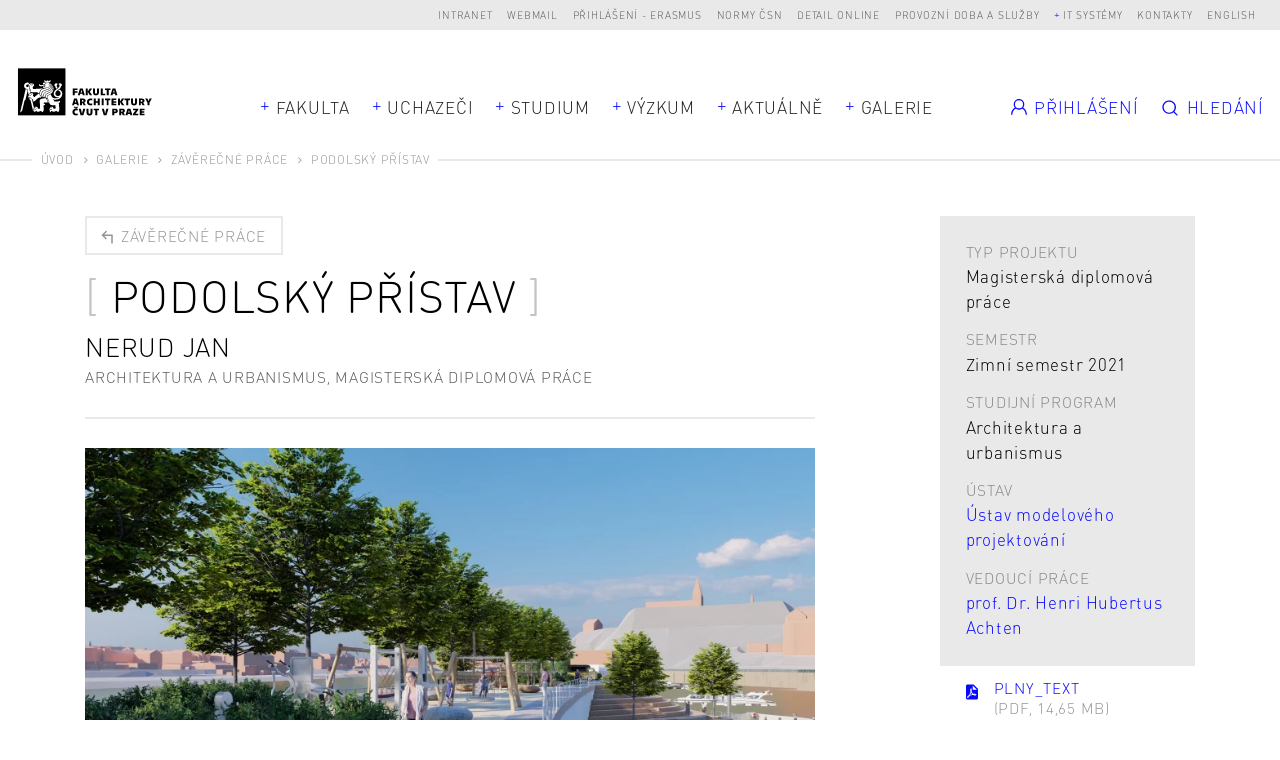

--- FILE ---
content_type: text/html; charset=UTF-8
request_url: https://www.fa.cvut.cz/cs/galerie/diplomove-prace/39457-podolsky-pristav
body_size: 10122
content:
<!DOCTYPE html>
<!--[if lt IE 8 ]><html lang="cs" class="no-js ie ie7"> <![endif]-->
<!--[if lt IE 9 ]><html lang="cs" class="no-js ie ie8"> <![endif]-->
<!--[if lt IE 10 ]><html lang="cs" class="no-js ie ie9"> <![endif]-->
<!--[if (gte IE 10)|!(IE)]><!--><html lang="cs"> <!--<![endif]-->
	<head>

		<!-- META -->
		<title>PODOLSKÝ PŘÍSTAV - FA ČVUT</title><meta name="viewport" content="width=device-width,initial-scale=1" />
<meta http-equiv="x-ua-compatible" content="ie=edge" />
<meta name="author" content="portadesign.cz" />
<meta name="description" content="Bakalářské a diplomové práce našich absolventů" />
<meta property="twitter:card" content="summary_large_image" />
<meta property="og:url" content="https://www.fa.cvut.cz/cs/galerie/diplomove-prace/39457-podolsky-pristav" />
<meta property="og:title" content="Závěrečné práce" />
<meta property="twitter:title" content="Závěrečné práce" />
<meta property="og:description" content="Bakalářské a diplomové práce našich absolventů" />
<meta property="twitter:description" content="Bakalářské a diplomové práce našich absolventů" />

		<!-- CSS -->
		<link href="/cache-buster-1737625475/static/css/styles.css" media="screen" rel="stylesheet" type="text/css" />
		<link rel="apple-touch-icon" sizes="180x180" href="/static/images/favicon/apple-touch-icon.png">
		<link rel="icon" type="image/png" sizes="32x32" href="/static/images/favicon/favicon-32x32.png">
		<link rel="icon" type="image/png" sizes="16x16" href="/static/images/favicon/favicon-16x16.png">
		<link rel="manifest" href="/static/images/favicon/site.webmanifest">
		<link rel="mask-icon" href="/static/images/favicon/safari-pinned-tab.svg" color="#000000">
		<link rel="shortcut icon" href="/static/images/favicon/favicon.ico">
		<meta name="msapplication-TileColor" content="#000000">
		<meta name="msapplication-config" content="/static/images/favicon/browserconfig.xml">
		<meta name="theme-color" content="#000000">
	
<!-- Google Tag Manager -->
<script>
    window.dataLayer = window.dataLayer || [];
    function gtag() { window.dataLayer.push(arguments); }
    gtag('consent', 'default', {
        'ad_storage': 'denied',
        'analytics_storage': 'denied',
        'wait_for_update': 500
    });
</script>

<script>(function(w,d,s,l,i){w[l]=w[l]||[];w[l].push({'gtm.start':
new Date().getTime(),event:'gtm.js'});var f=d.getElementsByTagName(s)[0],
j=d.createElement(s),dl=l!='dataLayer'?'&l='+l:'';j.async=true;j.src=
'https://www.googletagmanager.com/gtm.js?id='+i+dl;f.parentNode.insertBefore(j,f);
})(window,document,'script','dataLayer','GTM-K2FQFQK');</script>
<!-- End Google Tag Manager -->
</head>
	<body>


<!-- Google Tag Manager (noscript) -->
<noscript><iframe src="https://www.googletagmanager.com/ns.html?id=GTM-K2FQFQK"
height="0" width="0" style="display:none;visibility:hidden"></iframe></noscript>
<!-- End Google Tag Manager (noscript) -->

		<div id="flash-messages">
			<div class="container">
		</div>
		</div>

		


		<header>
	<div class="top-nav">
		<div class="container-fluid">
			<div class="row">
				<div class="col-12">
					<ul class="dropdown-trigs-wrap">
						

			
			<li>
			<a href="https://intranet.fa.cvut.cz" title="Intranet" target="_blank">Intranet</a>
		</li>
			<li>
			<a href="https://outlook.office365.com" title="Webmail" target="_blank">Webmail</a>
		</li>
			<li>
			<a href="/prihlaseni-erasmus" title="Přihlášení - Erasmus" target="_self">Přihlášení - Erasmus</a>
		</li>
			<li>
			<a href="https://csnonlinefirmy.agentura-cas.cz/shibboleth" title="Normy ČSN" target="_blank">Normy ČSN</a>
		</li>
			<li>
			<a href="http://knihovna.cvut.cz/katalogy-a-databaze/prehled-databazi/katalog-informacnich-zdroju#detail-inspiration" title="Detail online" target="_blank">Detail online</a>
		</li>
			<li>
			<a href="/cs/fakulta/pro-zamestnance/oteviraci-doba" title="Provozní doba a služby" target="_blank">Provozní doba a služby</a>
		</li>
				<li>
			<a class="dropdown-trig" data-dropdown="dalsi-dropdown" href="javascript:void(0);" title="IT systémy" target="_self">IT systémy</a>
			<div class="dropdown" id="dalsi-dropdown">
				<ul class="dropdown-nav">
											<li>
							<a href="https://kos.cvut.cz/" title="KOS" target="_blank">KOS</a>
						</li>
											<li>
							<a href="https://moodle-vyuka.cvut.cz/" title="Moodle" target="_blank">Moodle</a>
						</li>
											<li>
							<a href="https://usermap.cvut.cz" title="Usermap" target="_blank">Usermap</a>
						</li>
											<li>
							<a href="https://www.ruv.cz/app/" title="RUV" target="_blank">RUV</a>
						</li>
											<li>
							<a href="https://rezervace.fa.cvut.cz" title="Rezervace" target="_blank">Rezervace</a>
						</li>
											<li>
							<a href="https://v3s.cvut.cz" title="V3S" target="_blank">V3S</a>
						</li>
									</ul>
			</div>
		</li>
	



						<li>
	<a href="/cs/kontakty" title="Kontakty" target="_self">Kontakty</a>
</li>
<li><a href="/en/gallery/diploma-projects/39457-podoli-harbor" title="English" target="_self">English</a></li>
<!-- PORTA DEFAULT LANGUAGE SWITCH MARKUP
<div class="lng">
	<ul>
			</ul>
</div>
-->
					</ul>
				</div>
			</div>
		</div>
	</div>
	<div class="header">
		<a href="/cs" title="Úvod" target="_self">
			<img src="/static/images/logo-facvut.svg" class="logo" alt="FA ČVUT">
		</a>
		<div class="container">
			<div class="row align-items-center">
				<div class="col-12 mobile-nav-wrap">
					
		<nav class="main-nav dropdown-trigs-wrap" role="navigation">
		<ul class="main-nav-list">
							<li class="dropdown-relative">
					<a href="javascript:void(0);" title="Fakulta" target="_self" class="dropdown-trig" data-dropdown="fakulta-dropdown">Fakulta</a>
					<div class="dropdown dropdown-wide dropdown-simple dropdown-center" id="fakulta-dropdown">
						<div class="dropdown-cols">
							<div class="dropdown-col">
								<ul class="dropdown-nav">
																			<li>
											<a href="/cs/fakulta/o-fakulte" title="O fakultě" target="_self">O fakultě</a>
										</li>
																			<li>
											<a href="/cs/fakulta/lide" title="Lidé" target="_self">Lidé</a>
										</li>
																			<li>
											<a href="/cs/fakulta/organizacni-struktura" title="Organizační struktura" target="_self">Organizační struktura</a>
										</li>
																			<li>
											<a href="/cs/fakulta/ustavy" title="Ústavy" target="_self">Ústavy</a>
										</li>
																			<li>
											<a href="/cs/fakulta/uredni-deska" title="Úřední deska" target="_self">Úřední deska</a>
										</li>
																			<li>
											<a href="/cs/fakulta/vyberova-rizeni" title="Kariéra na FA" target="_self">Kariéra na FA</a>
										</li>
																			<li>
											<a href="/cs/fakulta/ferova-fa" title="Férová FA" target="_self">Férová FA</a>
										</li>
																			<li>
											<a href="/cs/fakulta/alumni" title="Alumni" target="_self">Alumni</a>
										</li>
																			<li>
											<a href="/cs/fakulta/faq-ze-slozky-studium" title="FAQ" target="_self">FAQ</a>
										</li>
																	</ul>
							</div>
						</div>
					</div>
				</li>
										<li>
					<a href="javascript:void(0);" title="Uchazeči" target="_self" class="dropdown-trig" data-dropdown="uchazeci-dropdown">Uchazeči</a>
					<div class="dropdown dropdown-full-width" id="uchazeci-dropdown">
						<div class="dropdown-cols">
																																<div class="dropdown-col dropdown-col-bg">
										<p class="dropdown-head subdropdown-trig" data-dropdown="uchazeci-0-dropdown">
	Přijímací řízení</p>
<ul class="dropdown-nav subdropdown" id="uchazeci-0-dropdown">
					<li>
			<a href="/cs/uchazeci/prijimaci-rizeni/podat-prihlasku" title="Podat přihlášku" target="_self">Podat přihlášku</a>
		</li>
					<li>
			<a href="/cs/uchazeci/prijimaci-rizeni/prijimaci-rizeni" title="Přijímací řízení" target="_self">Přijímací řízení</a>
		</li>
					<li>
			<a href="/cs/uchazeci/prijimaci-rizeni/dny-otevrenych-dveri" title="Den otevřených dveří" target="_self">Den otevřených dveří</a>
		</li>
					<li>
			<a href="/cs/uchazeci/prijimaci-rizeni/pripravne-kurzy" title="Přípravné kurzy" target="_self">Přípravné kurzy</a>
		</li>
					<li>
			<a href="/cs/uchazeci/prijimaci-rizeni/seznamovaky" title="Seznamovací kurzy" target="_self">Seznamovací kurzy</a>
		</li>
					<li>
			<a href="/FAQ" title="FAQ pro uchazeče" target="_self">FAQ pro uchazeče</a>
		</li>
					<li class="dropdown-nav-item-border">
			<a href="/cs/uchazeci/prijimaci-rizeni/uchazeci-se-specifickymi-potrebami" title="Uchazeči se specifickými potřebami" target="_self">Uchazeči se specifickými potřebami</a>
		</li>
					<li>
			<a href="/cs/uchazeci/prijimaci-rizeni/zdravotni-pojisteni" title="Zdravotní pojištění" target="_self">Zdravotní pojištění</a>
		</li>
	</ul>
									</div>
																																								<div class="dropdown-col">
										<p class="dropdown-head subdropdown-trig" data-dropdown="uchazeci-1-dropdown">
	Proč jít na FA?</p>
<ul class="dropdown-nav subdropdown" id="uchazeci-1-dropdown">
					<li>
			<a href="/cs/uchazeci/proc-jit-na-fa/poznejte-fakultu" title="Poznejte fakultu" target="_self">Poznejte fakultu</a>
		</li>
					<li>
			<a href="/cs/uchazeci/proc-jit-na-fa/jak-se-u-nas-studuje" title="Jak se u nás studuje?" target="_self">Jak se u nás studuje?</a>
		</li>
					<li>
			<a href="/cs/uchazeci/proc-jit-na-fa/uplatneni-absolventu" title="Uplatnění absolventů" target="_self">Uplatnění absolventů</a>
		</li>
					<li>
			<a href="/cs/uchazeci/proc-jit-na-fa/studentsky-zivot" title="Studentský život" target="_self">Studentský život</a>
		</li>
					<li>
			<a href="/cs/uchazeci/proc-jit-na-fa/vlastnimi-slovy" title="Vlastními slovy" target="_self">Vlastními slovy</a>
		</li>
	</ul>
									</div>
																														<div class="dropdown-col dropdown-col-wrap">
																													<div class="dropdown-col">
																							<p class="dropdown-head subdropdown-trig" data-dropdown="uchazeci-2-dropdown">
	Bc programy</p>
<ul class="dropdown-nav subdropdown" id="uchazeci-2-dropdown">
					<li>
			<a href="/cs/uchazeci/bc-programy/architektura-a-urbanismus" title="Architektura a urbanismus" target="_self">Architektura a urbanismus</a>
		</li>
					<li>
			<a href="/cs/uchazeci/bc-programy/krajinarska-architektura" title="Krajinářská architektura" target="_self">Krajinářská architektura</a>
		</li>
					<li>
			<a href="/cs/uchazeci/bc-programy/design" title="Design" target="_self">Design</a>
		</li>
	</ul>
																					</div>
																													<div class="dropdown-col">
																							<p class="dropdown-head subdropdown-trig" data-dropdown="uchazeci-3-dropdown">
	Mgr programy</p>
<ul class="dropdown-nav subdropdown" id="uchazeci-3-dropdown">
					<li>
			<a href="/cs/uchazeci/mgr-programy/architektura-urbanismus" title="Architektura a urbanismus" target="_self">Architektura a urbanismus</a>
		</li>
					<li>
			<a href="/cs/uchazeci/mgr-programy/architektura-urbanismus-a-krajina" title="Architektura, urbanismus a krajinářská architektura" target="_self">Architektura, urbanismus a krajinářská architektura</a>
		</li>
					<li>
			<a href="/cs/uchazeci/mgr-programy/krajinarska-architektura" title="Krajinářská architektura" target="_self">Krajinářská architektura</a>
		</li>
					<li>
			<a href="/cs/uchazeci/mgr-programy/design" title="Design" target="_self">Design</a>
		</li>
	</ul>
																					</div>
																	</div>
																						<div class="dropdown-col dropdown-col-wrap">
																													<div class="dropdown-col">
																							<p class="dropdown-head subdropdown-trig" data-dropdown="uchazeci-4-dropdown">
	Ph.D. programy</p>
<ul class="dropdown-nav subdropdown" id="uchazeci-4-dropdown">
					<li>
			<a href="/cs/uchazeci/phd-programy/architektura-a-urbanismus" title="Architektura a urbanismus" target="_self">Architektura a urbanismus</a>
		</li>
					<li>
			<a href="/cs/uchazeci/phd-programy/design" title="Design" target="_self">Design</a>
		</li>
					<li>
			<a href="/cs/uchazeci/phd-programy/smart_cities" title="Smart cities" target="_self">Smart cities</a>
		</li>
	</ul>
																					</div>
																													<div class="dropdown-col">
																							<p class="dropdown-head subdropdown-trig" data-dropdown="uchazeci-5-dropdown">
	Celoživotní vzdělávání</p>
<ul class="dropdown-nav subdropdown" id="uchazeci-5-dropdown">
					<li>
			<a href="/cs/uchazeci/celozivotni-vzdelavani/prehled-kurzu" title="Přehled kurzů" target="_self">Přehled kurzů</a>
		</li>
	</ul>
																					</div>
																	</div>
													</div>
					</div>
				</li>
										<li>
					<a href="javascript:void(0);" title="Studium" target="_self" class="dropdown-trig" data-dropdown="studium-dropdown">Studium</a>
					<div class="dropdown dropdown-study dropdown-full-width  dropdown-study-5" id="studium-dropdown">
						<div class="dropdown-cols">
																																<div class="dropdown-col dropdown-col-bg">
										<p class="dropdown-head subdropdown-trig" data-dropdown="studium-0-dropdown">
	Obecné</p>
<ul class="dropdown-nav subdropdown" id="studium-0-dropdown">
					<li>
			<a href="/cs/studium/obecne/harmonogram" title="Harmonogram" target="_self">Harmonogram</a>
		</li>
					<li>
			<a href="/cs/studium/obecne/studijni-oddeleni" title="Studijní oddělení" target="_self">Studijní oddělení</a>
		</li>
					<li>
			<a href="/cs/studium/obecne/pruvodce-studenta" title="Průvodce studiem" target="_self">Průvodce studiem</a>
		</li>
					<li>
			<a href="/cs/studium/obecne/faq" title="FAQ" target="_self">FAQ</a>
		</li>
					<li>
			<a href="/cs/studium/obecne/studium-v-zahranici" title="Studium v zahraničí" target="_self">Studium v zahraničí</a>
		</li>
					<li>
			<a href="/cs/studium/obecne/stipendia" title="Stipendia" target="_self">Stipendia</a>
		</li>
					<li>
			<a href="/cs/studium/obecne/doktorske-studium" title="Doktorské studium" target="_self">Doktorské studium</a>
		</li>
					<li>
			<a href="/cs/studium/obecne/celozivotni-vzdelavani" title="Celoživotní vzdělávání" target="_self">Celoživotní vzdělávání</a>
		</li>
					<li>
			<a href="/cs/studium/obecne/stream" title="stream" target="_self">stream</a>
		</li>
					<li>
			<a href="/cs/studium/obecne/zaznamy-prednasek" title="Záznamy přednášek" target="_self">Záznamy přednášek</a>
		</li>
	</ul>
									</div>
																																								<div class="dropdown-col">
										<p class="dropdown-head subdropdown-trig" data-dropdown="studium-1-dropdown">
	Architektura a urbanismus</p>
<ul class="dropdown-nav subdropdown" id="studium-1-dropdown">
					<li>
			<a href="/cs/studium/architektura-a-urbanismus/rozvrhy" title="Rozvrhy" target="_self">Rozvrhy</a>
		</li>
					<li>
			<a href="/cs/studium/architektura-a-urbanismus/studijni-plan" title="Studijní plán" target="_self">Studijní plán</a>
		</li>
					<li>
			<a href="/cs/studium/architektura-a-urbanismus/predmety" title="Předměty" target="_self">Předměty</a>
		</li>
					<li>
			<a href="/cs/studium/architektura-a-urbanismus/ateliery-1-rocniku" title="Ateliéry 1. ročníku" target="_self">Ateliéry 1. ročníku</a>
		</li>
					<li>
			<a href="/cs/studium/architektura-a-urbanismus/ateliery" title="Ateliéry" target="_self">Ateliéry</a>
		</li>
					<li>
			<a href="/cs/studium/architektura-a-urbanismus/moduly-navazujici-magisterske-studium" title="Moduly navazujícího Mgr studia" target="_self">Moduly navazujícího Mgr studia</a>
		</li>
					<li>
			<a href="/cs/studium/architektura-a-urbanismus/statni-zaverecne-zkousky" title="Státní závěrečné zkoušky" target="_self">Státní závěrečné zkoušky</a>
		</li>
	</ul>
									</div>
																																								<div class="dropdown-col">
										<p class="dropdown-head subdropdown-trig" data-dropdown="studium-2-dropdown">
	Architektura, urbanismus a krajinářská architektura</p>
<ul class="dropdown-nav subdropdown" id="studium-2-dropdown">
					<li>
			<a href="/cs/studium/architektura-urbanismus-a-krajinarska-architektura/rozvrhy" title="Rozvrhy" target="_self">Rozvrhy</a>
		</li>
					<li>
			<a href="/cs/studium/architektura-urbanismus-a-krajinarska-architektura/studijni-plan" title="Studijní plán" target="_self">Studijní plán</a>
		</li>
					<li>
			<a href="/cs/studium/architektura-urbanismus-a-krajinarska-architektura/predmety" title="Předměty" target="_self">Předměty</a>
		</li>
					<li>
			<a href="/cs/studium/architektura-urbanismus-a-krajinarska-architektura/ateliery" title="Ateliéry" target="_self">Ateliéry</a>
		</li>
					<li>
			<a href="/cs/studium/architektura-urbanismus-a-krajinarska-architektura/statni-zaverecne-zkousky" title="Státní závěrečné zkoušky" target="_self">Státní závěrečné zkoušky</a>
		</li>
	</ul>
									</div>
																																								<div class="dropdown-col">
										<p class="dropdown-head subdropdown-trig" data-dropdown="studium-3-dropdown">
	Krajinářská architektura</p>
<ul class="dropdown-nav subdropdown" id="studium-3-dropdown">
					<li>
			<a href="/cs/studium/krajinarska-architektura/rozvrhy" title="Rozvrhy" target="_self">Rozvrhy</a>
		</li>
					<li>
			<a href="/cs/studium/krajinarska-architektura/studijni-plan" title="Studijní plán" target="_self">Studijní plán</a>
		</li>
					<li>
			<a href="/cs/studium/krajinarska-architektura/predmety" title="Předměty" target="_self">Předměty</a>
		</li>
					<li>
			<a href="/cs/studium/krajinarska-architektura/ateliery-1-rocniku" title="Ateliéry 1. ročníku" target="_self">Ateliéry 1. ročníku</a>
		</li>
					<li>
			<a href="/cs/studium/krajinarska-architektura/ateliery" title="Ateliéry" target="_self">Ateliéry</a>
		</li>
					<li>
			<a href="/cs/studium/krajinarska-architektura/statni-zaverecne-zkousky" title="Státní závěrečné zkoušky" target="_self">Státní závěrečné zkoušky</a>
		</li>
	</ul>
									</div>
																																								<div class="dropdown-col">
										<p class="dropdown-head subdropdown-trig" data-dropdown="studium-4-dropdown">
	Design</p>
<ul class="dropdown-nav subdropdown" id="studium-4-dropdown">
					<li>
			<a href="/cs/studium/design/rozvrhy" title="Rozvrhy" target="_self">Rozvrhy</a>
		</li>
					<li>
			<a href="/cs/studium/design/studijni-plan" title="Studijní plán" target="_self">Studijní plán</a>
		</li>
					<li>
			<a href="/cs/studium/design/predmety" title="Předměty" target="_self">Předměty</a>
		</li>
					<li>
			<a href="/cs/studium/design/ateliery-1-rocniku" title="Ateliéry 1. ročníku" target="_self">Ateliéry 1. ročníku</a>
		</li>
					<li>
			<a href="/cs/studium/design/ateliery" title="Ateliéry" target="_self">Ateliéry</a>
		</li>
					<li>
			<a href="/cs/studium/design/statni-zaverecne-zkousky" title="Státní závěrečné zkoušky" target="_self">Státní závěrečné zkoušky</a>
		</li>
	</ul>
									</div>
																					</div>
					</div>
				</li>
										<li class="dropdown-relative">
					<a href="javascript:void(0);" title="Výzkum" target="_self" class="dropdown-trig" data-dropdown="vyzkum-dropdown">Výzkum</a>
					<div class="dropdown dropdown-wide dropdown-simple" id="vyzkum-dropdown">
						<div class="dropdown-cols">
							<div class="dropdown-col">
								<ul class="dropdown-nav">
																			<li>
											<a href="/cs/vyzkum-a-spoluprace/vyzkum-na-fa" title="Věda a výzkum na FA" target="_self">Věda a výzkum na FA</a>
										</li>
																			<li>
											<a href="/cs/vyzkum-a-spoluprace/vyzkumne-projekty" title="Výzkumné projekty" target="_self">Výzkumné projekty</a>
										</li>
																			<li>
											<a href="/cs/vyzkum-a-spoluprace/publikace" title="Publikace" target="_self">Publikace</a>
										</li>
																			<li>
											<a href="/cs/vyzkum-a-spoluprace/doktorske-studium" title="Doktorské studium" target="_self">Doktorské studium</a>
										</li>
																			<li>
											<a href="/cs/vyzkum-a-spoluprace/vur" title="Vědecko–umělecká rada" target="_self">Vědecko–umělecká rada</a>
										</li>
																			<li>
											<a href="/cs/vyzkum-a-spoluprace/podpora-vyzkumu" title="Podpora vědy a výzkumu" target="_self">Podpora vědy a výzkumu</a>
										</li>
																			<li>
											<a href="/cs/vyzkum-a-spoluprace/rozvoj" title="Rozvoj, výstavba a granty" target="_self">Rozvoj, výstavba a granty</a>
										</li>
																			<li>
											<a href="/cs/vyzkum-a-spoluprace/habilitace-a-jmenovaci-rizeni" title="Habilitace a jmenovací řízení" target="_self">Habilitace a jmenovací řízení</a>
										</li>
																	</ul>
							</div>
						</div>
					</div>
				</li>
										<li>
					<a href="javascript:void(0);" title="Aktuálně" target="_self" class="dropdown-trig" data-dropdown="aktualne-dropdown">Aktuálně</a>
					<div class="dropdown dropdown-full-width" id="aktualne-dropdown">
						<div class="dropdown-cols">
							<div class="dropdown-col dropdown-col-bg mobile-nav-hidden">
								<p class="dropdown-head subdropdown-trig" data-dropdown="news-dropdown">
	Přehled</p>
<ul class="dropdown-nav subdropdown" id="news-dropdown">
					<li>
			<a href="/cs/aktualne/kalendar" title="Kalendář" target="_self">Kalendář</a>
		</li>
					<li>
			<a href="/cs/aktualne/zpravy" title="Zprávy" target="_self">Zprávy</a>
		</li>
					<li>
			<a href="/cs/aktualne/casopis-alfa" title="Časopis Alfa" target="_self">Časopis Alfa</a>
		</li>
					<li>
			<a href="/cs/aktualne/napsali-o-nas" title="Napsali o nás" target="_self">Napsali o nás</a>
		</li>
					<li>
			<a href="/cs/aktualne/rozhovory" title="Rozhovory" target="_self">Rozhovory</a>
		</li>
	</ul>
							</div>
															<div class="dropdown-col mobile-nav-hidden">
									<p class="dropdown-head mobile-nav-link-wrap">
										<a href="javascript:void(0);" title="" target="_self" class="mobile-nav-link">Nejbližší události</a>
									</p>
									<ul class="dropdown-nav dropdown-events events">
																					<li>
																			<div class="item-inner">
									<div class="item-icon">
						<svg class="icon icon-event">
							<use xlink:href="/static/svg/svg-sprite.svg#icon-event"/>
						</svg>
					</div>
								<p class="item-date">So 1/11 - 30/11/2025</p>
				<a rel="events-header" href="#event-114450" class="item-link modal-event-trigger" target="_self" data-url="/cs/aktualne/kalendar/114450-podavani-prihlasek-do-bakalarskeho-studia-pro-rok-2026-2027" data-title="Podávání přihlášek do bakalářského studia pro rok 2026/2027">
					<h3 class="item-title item-title-hl">
						<span>Podávání přihlášek do bakalářského studia pro rok 2026/2027</span>
					</h3>
				</a>
													<div class="item-labels">
													<a href="" title="Harmonogram AR" target="_self" class="item-label">Harmonogram AR</a>
											</div>
							</div>
			
			<div class="modal-box modal-event" id="event-114450">
		<div class="modal-content">
			<div class="modal-event-head">
									<div class="modal-event-date">
						<p class="modal-event-title">
							Kdy						</p>
						<p>
							So 1/11 - 30/11/2025						</p>
					</div>
																	<div class="modal-event-categories">
													<a  href="" title="Harmonogram AR" target="_self" class="item-label">Harmonogram AR</a>
											</div>
							</div>
			<div class="modal-event-text modal-event-text-noimg">
								<h2 class="h3 head-brackets">Podávání přihlášek do bakalářského studia pro rok 2026/2027</h2>
				<div class="entry">
					<p>Do bakalářských studijních programů je možné podávat přihlášky v termínu od 1. 11. do 30. 11. 2025 prostřednictvím <a data-tabindex-counter="3" data-tabindex-value="none" href="https://prihlaska.cvut.cz/apps/kos/prihlaska/" tabindex="-1">elektronického formuláře. </a></p>

<p>Bakalářské studijní programy na FA ČVUT:</p>

<ul>
	<li><strong><a data-tabindex-counter="3" data-tabindex-value="none" href="https://www.fa.cvut.cz/cs/uchazeci/bc-programy/architektura-a-urbanismus" tabindex="-1">Architektura a urbanismus</a></strong></li>
	<li><strong><a data-tabindex-counter="3" data-tabindex-value="none" href="https://www.fa.cvut.cz/cs/uchazeci/bc-programy/krajinarska-architektura" tabindex="-1">Krajinářská architektura</a></strong></li>
	<li><strong><a data-tabindex-counter="3" data-tabindex-value="none" href="https://www.fa.cvut.cz/cs/uchazeci/bc-programy/design" tabindex="-1">Design</a></strong></li>
</ul>

<p>Přijímací zkoušky se konají dvoukolově v období od 6. 12. do 13. 3. Výsledky I. kola přijímací zkoušky budou zveřejněny na webu fakulty do 20. 2. a II. kola do 31. 3. 2026.</p>

<p>Veškeré další informace o přijímacím řízení najdete na našem <a data-tabindex-counter="3" data-tabindex-value="none" href="https://www.fa.cvut.cz/cs/uchazeci/prijimaci-rizeni/prijimaci-rizeni/bakalarske-studium-prijimaci-rizeni" tabindex="-1">webu.</a></p>
				</div>
							</div>
			<div class="modal-event-footer">
				<div class="entry">
					<ul>
												<li><a href="https://calendar.google.com/calendar/r/eventedit?text=Podávání přihlášek do bakalářského studia pro rok 2026/2027&dates=20251031T230000Z/20251129T230000Z&details=&location=" target="_blank">Přidat do Google kalendáře</a></li>
																		<li><a href="https://www.fa.cvut.cz/en/account/student/studios-application/export/event/114450" target="_blank">Stáhnout</a></li>
											</ul>
				</div>
			</div>
		</div>
	</div>

											</li>
																					<li>
																			<div class="item-inner">
									<div class="item-img">
						<img width="105" height="105" alt="" src="/uchazeci/dod/image-thumb__293246__EventPreviewImage/navrh-bez-nazvu-9-.webp" srcset="/uchazeci/dod/image-thumb__293246__EventPreviewImage/navrh-bez-nazvu-9-.webp 1x, /uchazeci/dod/image-thumb__293246__EventPreviewImage/navrh-bez-nazvu-9-@2x.webp 2x" />					</div>
								<p class="item-date">So 1/11/2025 09:00</p>
				<a rel="events-header" href="#event-114248" class="item-link modal-event-trigger" target="_self" data-url="/cs/aktualne/kalendar/114248-den-otevrenych-dveri-pro-uchazece-o-studium" data-title="Den otevřených dveří pro uchazeče o studium">
					<h3 class="item-title item-title-hl">
						<span>Den otevřených dveří pro uchazeče o studium</span>
					</h3>
				</a>
													<div class="item-labels">
													<a href="" title="Harmonogram AR" target="_self" class="item-label">Harmonogram AR</a>
													<a href="" title="Akce" target="_self" class="item-label">Akce</a>
											</div>
							</div>
			
			<div class="modal-box modal-event" id="event-114248">
		<div class="modal-content">
			<div class="modal-event-head">
									<div class="modal-event-date">
						<p class="modal-event-title">
							Kdy						</p>
						<p>
							So 1/11/2025 09:00						</p>
					</div>
													<div class="modal-event-location">
						<p class="modal-event-title">
							Kde						</p>
						<p>FA ČVUT</p>
					</div>
													<div class="modal-event-categories">
													<a  href="" title="Harmonogram AR" target="_self" class="item-label">Harmonogram AR</a>
													<a  href="" title="Akce" target="_self" class="item-label">Akce</a>
											</div>
							</div>
			<div class="modal-event-text">
									<div class="modal-event-img">
						<img width="105" height="105" alt="" src="/uchazeci/dod/image-thumb__293246__EventPreviewImage/navrh-bez-nazvu-9-.webp" srcset="/uchazeci/dod/image-thumb__293246__EventPreviewImage/navrh-bez-nazvu-9-.webp 1x, /uchazeci/dod/image-thumb__293246__EventPreviewImage/navrh-bez-nazvu-9-@2x.webp 2x" />					</div>
								<h2 class="h3 head-brackets">Den otevřených dveří pro uchazeče o studium</h2>
				<div class="entry">
					<p>DOD je ideální příležitostí seznámit se s prostředím fakulty, dozvědět se podrobnosti o studijních programech nebo o tom, jak probíhá přijímací&nbsp;řízení i jak se&nbsp;na něj připravit.</p>

<p><strong>Podrobné informace a program najdete na <a data-tabindex-counter="1" data-tabindex-value="none" href="https://www.fa.cvut.cz/cs/uchazeci/prijimaci-rizeni/dny-otevrenych-dveri" tabindex="-1" target="_blank">stránkách Dne otevřených dveří</a>.</strong></p>
				</div>
							</div>
			<div class="modal-event-footer">
				<div class="entry">
					<ul>
												<li><a href="https://calendar.google.com/calendar/r/eventedit?text=Den otevřených dveří pro uchazeče o studium&dates=20251101T080000Z/20251101T080000Z&details=&location=FA ČVUT" target="_blank">Přidat do Google kalendáře</a></li>
																		<li><a href="https://www.fa.cvut.cz/en/account/student/studios-application/export/event/114248" target="_blank">Stáhnout</a></li>
											</ul>
				</div>
			</div>
		</div>
	</div>

											</li>
																			</ul>
								</div>
													</div>
						<div class="desktop-nav-hidden">
															<div class="dropdown-col mobile-nav-link-wrap">
									<a href="/cs/aktualne/kalendar" title="Kalendář" target="_self" class="mobile-nav-link">Kalendář</a>
								</div>
															<div class="dropdown-col mobile-nav-link-wrap">
									<a href="/cs/aktualne/zpravy" title="Zprávy" target="_self" class="mobile-nav-link">Zprávy</a>
								</div>
															<div class="dropdown-col mobile-nav-link-wrap">
									<a href="/cs/aktualne/casopis-alfa" title="Časopis Alfa" target="_self" class="mobile-nav-link">Časopis Alfa</a>
								</div>
															<div class="dropdown-col mobile-nav-link-wrap">
									<a href="/cs/aktualne/napsali-o-nas" title="Napsali o nás" target="_self" class="mobile-nav-link">Napsali o nás</a>
								</div>
															<div class="dropdown-col mobile-nav-link-wrap">
									<a href="/cs/aktualne/rozhovory" title="Rozhovory" target="_self" class="mobile-nav-link">Rozhovory</a>
								</div>
													</div>
					</div>
				</li>
													<li>
					<a href="javascript:void(0);" title="Galerie" target="_self" class="dropdown-trig" data-dropdown="galerie-dropdown">Galerie</a>
					<div class="dropdown dropdown-full-width" id="galerie-dropdown">
						<div class="dropdown-cols dropdown-cols-3">
							<div class="dropdown-col dropdown-col-bg dropdown-col-mobile-flat">
								<p class="dropdown-head subdropdown-trig" data-dropdown="gallery-dropdown">
	Galerie</p>
<ul class="dropdown-nav subdropdown" id="gallery-dropdown">
					<li>
			<a href="/cs/galerie/diplomove-prace" title="Závěrečné práce" target="_self">Závěrečné práce</a>
		</li>
					<li>
			<a href="/cs/galerie/atelierove-prace" title="Ateliérové práce" target="_self">Ateliérové práce</a>
		</li>
					<li>
			<a href="/cs/galerie/prace-atelieru-zan" title="Práce ateliérů 1. ročníku" target="_self">Práce ateliérů 1. ročníku</a>
		</li>
					<li>
			<a href="/cs/galerie/vystava-erasmus" title="Výstava Erasmus" target="_self">Výstava Erasmus</a>
		</li>
					<li>
			<a href="/cs/galerie/souteze" title="Soutěže" target="_self">Soutěže</a>
		</li>
					<li>
			<a href="/cs/galerie/ze-zivota-fa" title="Ze života FA" target="_self">Ze života FA</a>
		</li>
	</ul>
							</div>
															<div class="dropdown-col dropdown-col-border mobile-nav-hidden">
									<p class="dropdown-head">
										<a href="/cs/galerie/diplomove-prace" title="Diplomové práce" target="_self" class="mobile-nav-link">Závěrečné práce</a>
									</p>
									<ul class="dropdown-nav subdropdown projects dropdown-projects">
																					<li>
															<a href="/cs/galerie/diplomove-prace/113500-3-domy-a-spara" class="item-inner project-inner project-image">
							<div class="project-img">
					<img width="242" height="180" alt="" src="/galerie/diplomove-prace/2025-1-rudolf-3-domy-a-spara-119892/image-thumb__288987__MainNavProjectImage/f5-bp-2025-hable-rudolf-priloha-bp_rudolf-hable_ilustrativni-obrazek.webp" srcset="/galerie/diplomove-prace/2025-1-rudolf-3-domy-a-spara-119892/image-thumb__288987__MainNavProjectImage/f5-bp-2025-hable-rudolf-priloha-bp_rudolf-hable_ilustrativni-obrazek.webp 1x, /galerie/diplomove-prace/2025-1-rudolf-3-domy-a-spara-119892/image-thumb__288987__MainNavProjectImage/f5-bp-2025-hable-rudolf-priloha-bp_rudolf-hable_ilustrativni-obrazek@2x.webp 2x" />											</div>
						<div class="project-text">
									<p class="project-date">A+U / BC / LS 2025</p>
								<h3 class="project-title">
					<span>3 domy a spára</span>
				</h3>
													<p class="project-author m-b-0">Hable Rudolf</p>
											</div>
		</a>
												</li>
																			</ul>
								</div>
																						<div class="dropdown-col mobile-nav-hidden">
									<p class="dropdown-head">
										<a href="/cs/galerie/atelierove-prace" title="Ateliérové práce" target="_self" class="mobile-nav-link">Ateliérové práce</a>
									</p>
									<ul class="dropdown-nav subdropdown projects dropdown-projects">
																					<li>
															<a href="/cs/galerie/atelierove-prace/37857-nahled" class="item-inner project-inner project-image">
							<div class="project-img">
					<img width="242" height="180" alt="" src="/galerie/atelierove-prace/2021/vintera----2022-01-12-13-48-50/image-thumb__100536__MainNavProjectImage/image_fdfa57121329c1c1183001923565cc7b_4_optimized.webp" srcset="/galerie/atelierove-prace/2021/vintera----2022-01-12-13-48-50/image-thumb__100536__MainNavProjectImage/image_fdfa57121329c1c1183001923565cc7b_4_optimized.webp 1x, /galerie/atelierove-prace/2021/vintera----2022-01-12-13-48-50/image-thumb__100536__MainNavProjectImage/image_fdfa57121329c1c1183001923565cc7b_4_optimized@2x.webp 2x" />											</div>
						<div class="project-text">
								<h3 class="project-title">
					<span>—</span>
				</h3>
																							<p class="project-author m-b-0">David Vintera</p>
																<p class="project-author m-b-0">3. ročník bakalářského studia</p>
												</div>
		</a>
												</li>
																			</ul>
								</div>
																						<div class="dropdown-col mobile-nav-hidden">
									<p class="dropdown-head mobile-nav-hidden">
										<a href="/cs/galerie/ze-zivota-fa" title="Ze života FA" target="_self" class="mobile-nav-link">Ze života FA</a>
									</p>
									<ul class="dropdown-nav subdropdown projects dropdown-projects">
																					<li>
													<a href="/cs/galerie/ze-zivota-fa/108239-cross-campus-2025" class="item-inner project-inner project-image">
					<div class="project-img">
				<img width="242" height="180" alt="" src="/galerie/ze-zivota-fa/2025/250422_cross-campus/image-thumb__268445__MainNavProjectImage/0f898036-a3c2-4eca-9525-94dd30c985d0.webp" srcset="/galerie/ze-zivota-fa/2025/250422_cross-campus/image-thumb__268445__MainNavProjectImage/0f898036-a3c2-4eca-9525-94dd30c985d0.webp 1x, /galerie/ze-zivota-fa/2025/250422_cross-campus/image-thumb__268445__MainNavProjectImage/0f898036-a3c2-4eca-9525-94dd30c985d0@2x.webp 2x" />			</div>
				<div class="project-text">
			<h3 class="project-title item-title-hl">
				<span>Cross Campus 2025</span>
			</h3>

					</div>
	</a>
											</li>
																			</ul>
								</div>
													</div>
					</div>
				</li>
					</ul>
	</nav>


					<ul class="mobile-nav m-t-1">
						<li>
	<a href="/cs/kontakty" title="Kontakty" target="_self">Kontakty</a>
</li>
<li><a href="/en/gallery/diploma-projects/39457-podoli-harbor" title="English" target="_self">English</a></li>
<!-- PORTA DEFAULT LANGUAGE SWITCH MARKUP
<div class="lng">
	<ul>
			</ul>
</div>
-->
					</ul>
					<ul class="mobile-nav">
						

			
			<li>
			<a href="https://intranet.fa.cvut.cz" title="Intranet" target="_blank">Intranet</a>
		</li>
			<li>
			<a href="https://outlook.office365.com" title="Webmail" target="_blank">Webmail</a>
		</li>
			<li>
			<a href="/prihlaseni-erasmus" title="Přihlášení - Erasmus" target="_self">Přihlášení - Erasmus</a>
		</li>
			<li>
			<a href="https://csnonlinefirmy.agentura-cas.cz/shibboleth" title="Normy ČSN" target="_blank">Normy ČSN</a>
		</li>
			<li>
			<a href="http://knihovna.cvut.cz/katalogy-a-databaze/prehled-databazi/katalog-informacnich-zdroju#detail-inspiration" title="Detail online" target="_blank">Detail online</a>
		</li>
			<li>
			<a href="/cs/fakulta/pro-zamestnance/oteviraci-doba" title="Provozní doba a služby" target="_blank">Provozní doba a služby</a>
		</li>
							<li>
				<a href="https://kos.cvut.cz/" title="KOS" target="_blank">KOS</a>
			</li>
					<li>
				<a href="https://moodle-vyuka.cvut.cz/" title="Moodle" target="_blank">Moodle</a>
			</li>
					<li>
				<a href="https://usermap.cvut.cz" title="Usermap" target="_blank">Usermap</a>
			</li>
					<li>
				<a href="https://www.ruv.cz/app/" title="RUV" target="_blank">RUV</a>
			</li>
					<li>
				<a href="https://rezervace.fa.cvut.cz" title="Rezervace" target="_blank">Rezervace</a>
			</li>
					<li>
				<a href="https://v3s.cvut.cz" title="V3S" target="_blank">V3S</a>
			</li>
			



					</ul>
				</div>
			</div>
		</div>
		<div class="secondary-nav-wrapper">
			
<ul class="secondary-nav dropdown-trigs-wrap">
	<li>
					<a href="/prihlaseni" class="secondary-nav-item">
				<svg class="icon icon-user">
					<use xlink:href="/static/svg/svg-sprite.svg#icon-user"/>
				</svg>
				<span class="secondary-nav-item-text">Přihlášení</span>
			</a>
					</li>
			<li>
			<a href="javascript:void(0);" class="secondary-nav-trigger dropdown-trig" data-dropdown="vyhledavani-dropdown">
				<svg class="icon icon-search">
					<use xlink:href="/static/svg/svg-sprite.svg#icon-search"/>
				</svg>
				<span class="secondary-nav-trigger-text">Hledání</span>
			</a>
			<div class="dropdown" id="vyhledavani-dropdown">
				
<form name="search_form" method="get" class="form-search" novalidate="1" action="https://www.fa.cvut.cz/cs/vysledky-vyhledavani"><input type="hidden" id="search_form_page" name="search_form[page]" value="1" /><div class="form-search-input-wrapper">
	<input type="search" id="search_form_query" name="search_form[query]" required="required" class="form-search-input text typeahead" placeholder="Hledaný výraz" /></div>
<button type="submit" id="search_form_search" name="search_form[search]" class="btn btn-search btn-small">Vyhledej</button></form>			</div>
		</li>
		<li>
		<a href="javascript:void(0);" class="menu-trigger" title="Menu" target="_self">
			<svg class="icon icon-menu">
				<use xlink:href="/static/svg/svg-sprite.svg#icon-menu"/>
			</svg>
			<svg class="icon icon-close">
				<use xlink:href="/static/svg/svg-sprite.svg#icon-close"/>
			</svg>
		</a>
	</li>
</ul>
		</div>
	</div>
</header>

			<div class="breadcrumbs">
		<div class="container-fluid">
			<div class="row">
				<div class="col-12">
					<ul>
																					<li>
									<a href="/cs" title="Úvod" target="_self">Úvod</a>
								</li>
																												<li>
									<a href="/cs/galerie" title="Galerie" target="_self">Galerie</a>
								</li>
																												<li>
									<a href="/cs/galerie/diplomove-prace" title="Závěrečné práce" target="_self">Závěrečné práce</a>
								</li>
																												<li>PODOLSKÝ PŘÍSTAV</li>
																		</ul>
				</div>
			</div>
		</div>
	</div>

		


		
<main class="content">
	<section class="block block-first">
		<div class="container">
			<div class="row">
				<div class="col-lg-8">
					<a href="/cs/galerie/diplomove-prace" class="btn btn-nav-back m-b-0-75" title="Závěrečné práce" target="_self">
						<svg class="icon icon-back">
							<use xlink:href="/static/svg/svg-sprite.svg#icon-back"/>
						</svg>
						Závěrečné práce					</a>
					<div class="head-set head-set-h1 head-set-border">
						<h1 class="head-brackets head">PODOLSKÝ PŘÍSTAV</h1>
						<p class="subhead publication-detail-authors">
							Nerud Jan						</p>
																				<p class="subhead subhead-2 subhead-gray">Architektura a urbanismus, Magisterská diplomová práce</p>
											</div>

											<div class="m-b-2">
							<img width="894" height="539" alt="" src="/galerie/diplomove-prace/2021-0-jan-podolsky-pristav-95632/image-thumb__153555__GalleryPhotoImage/f5-dp-2022-nerud-jan-priloha-03.webp" srcset="/galerie/diplomove-prace/2021-0-jan-podolsky-pristav-95632/image-thumb__153555__GalleryPhotoImage/f5-dp-2022-nerud-jan-priloha-03.webp 1x, /galerie/diplomove-prace/2021-0-jan-podolsky-pristav-95632/image-thumb__153555__GalleryPhotoImage/f5-dp-2022-nerud-jan-priloha-03@2x.webp 2x" />						</div>
					
										
											<h2 class="h3 head-brackets">Anotace</h2>
					
											<div class="entry m-b-1-75">
							Tématem diplomové práce je Podolský přístav. Cílem práce je návrh jeho moderní podoby a jeho kvalitního navázání na nábřeží při zachování současné funkční náplně. Zadání vychází z reálných potřeb sportovních institucí, které v přístavu sídlí, a z jejich provozních nároků. Očekávaným výsledkem je návrh přístavu a návrh vybraných nově navržených staveb v úrovni architektonické studie.						</div>
									</div>
				<div class="col-xl-3 offset-xl-1 col-lg-4 offset-lg-0">
											<div class="side-box">
					<div class="box-bg m-b-0">
																			<div class="box-item">
							<h3 class="box-head">Typ projektu</h3>
																							Magisterská diplomová práce																					</div>
																				<div class="box-item">
							<h3 class="box-head">Semestr</h3>
																							Zimní semestr 2021																					</div>
																				<div class="box-item">
							<h3 class="box-head">Studijní program</h3>
																							Architektura a urbanismus																					</div>
																				<div class="box-item">
							<h3 class="box-head">Ústav</h3>
																							<a href="/cs/fakulta/organizacni-struktura/ustavy/135-ustav-modeloveho-projektovani">Ústav modelového projektování</a>																					</div>
																				<div class="box-item">
							<h3 class="box-head">Vedoucí práce</h3>
																							<a href="/cs/fakulta/lide/289-henri-hubertus-achten">prof. Dr. Henri Hubertus Achten</a>																					</div>
												</div>
					</div>
					<div class="side-btns">
																																<a href="/galerie/diplomove-prace/2021-0-jan-podolsky-pristav-95632/f5-dp-2022-nerud-jan-dp-plachta-jan-nerud-podolsky-pristav-2022.pdf" class="btn btn-download" title="PLNY_TEXT" target="_blank">
										<svg class="icon icon-file-pdf">
											<use xlink:href="/static/svg/svg-sprite.svg#icon-file-pdf"/>
										</svg>
										PLNY_TEXT										<span class="btn-download-info">(PDF, 14,65 MB)</span>
									</a>
																										<a href="/galerie/diplomove-prace/2021-0-jan-podolsky-pristav-95632/f5-dp-2022-nerud-jan-priloha-dp-portfolio-jan-nerud-podolsky-pristav-2022.pdf" class="btn btn-download" title="PRILOHA" target="_blank">
										<svg class="icon icon-file-pdf">
											<use xlink:href="/static/svg/svg-sprite.svg#icon-file-pdf"/>
										</svg>
										PRILOHA										<span class="btn-download-info">(PDF, 36,72 MB)</span>
									</a>
																										<a href="/galerie/diplomove-prace/2021-0-jan-podolsky-pristav-95632/f5-dp-2022-posudek-achten_henri_hubertus.pdf" class="btn btn-download" title="POSUDEK" target="_blank">
										<svg class="icon icon-file-pdf">
											<use xlink:href="/static/svg/svg-sprite.svg#icon-file-pdf"/>
										</svg>
										POSUDEK										<span class="btn-download-info">(PDF, 143,34 KB)</span>
									</a>
																										<a href="/galerie/diplomove-prace/2021-0-jan-podolsky-pristav-95632/f5-dp-2022-posudek-springl_pavel.pdf" class="btn btn-download" title="POSUDEK" target="_blank">
										<svg class="icon icon-file-pdf">
											<use xlink:href="/static/svg/svg-sprite.svg#icon-file-pdf"/>
										</svg>
										POSUDEK										<span class="btn-download-info">(PDF, 62,03 KB)</span>
									</a>
																			</div>
				</div>
			</div>
		</div>
	</section>
</main>


		
				<div class="page-note">
			<div class="container">
				<div class="row">
					<div class="col-12 text-center">
						<p>Za obsah této stránky zodpovídá: <a href="/cs/fakulta/lide/398-katerina-rottova" title="Ing. arch. Kateřina Rottová, Ph.D." target="_self">Ing. arch. Kateřina Rottová, Ph.D.</a></p>
					</div>
				</div>
			</div>
		</div>
	



		
<footer class="footer">
	<div class="container-fluid">
		<div class="row">
			<div class="col-lg-3">
				<a href="/cs" title="Úvod" target="_self" class="footer-logo">
					<img src="/static/images/logo-facvut.svg" class="logo" alt="FA ČVUT">
				</a>
				<div class="footer-text">
					<p>České vysoké učení technické v Praze<br />
Fakulta architektury<br />
Thákurova 9<br />
166 34 Praha 6 - Dejvice</p>
				</div>
				<ul class="footer-nav">
					<li>
						<a href="/cs/kontakty" title="Kompletní kontakty" target="_self">Kompletní kontakty</a>
					</li>
				</ul>
			</div>
			<div class="col-lg-3 footer-offset">
				<h3 class="footer-head">Newsletter FA</h3>
				<div class="newsletter" id="newsletter">
						<div class="footer-text">
		<p>Přihlaste se a nic vám neunikne.</p>
	</div>
	
<form name="newsletter_form" method="post" class="ajax" novalidate="1" allow-multiple-submissions="1" action="https://www.fa.cvut.cz/cs/newsletter-subscribe"><div class="form-group ">
	<input type="text" id="newsletter_form_fullName" name="newsletter_form[fullName]" class="content-hidden" />
	<div class="newsletter-focus">
		<input type="email" id="newsletter_form_email" name="newsletter_form[email]" required="required" class="text newsletter-input newsletter-focus__input" placeholder="Váš e-mail" />
					<div class="newsletter-focus__hidden">
				<div class="newsletter-focus__hidden-inner">
					<label class="required">Chci odebírat newsletter pro:</label>					<div class="form-check-inline">
													<div class="form-check">
								<div class="form-check-inner">
									<div class="form-check-input">
										<input type="checkbox"
    id="newsletter_form_groups_0" name="newsletter_form[groups][]" class="uf"     value="y82czyx6x"    />									</div>
									<div class="form-check-label">
										<label for="newsletter_form_groups_0">Studující</label>									</div>
								</div>
							</div>
													<div class="form-check">
								<div class="form-check-inner">
									<div class="form-check-input">
										<input type="checkbox"
    id="newsletter_form_groups_1" name="newsletter_form[groups][]" class="uf"     value="5ZF4S0VbX"    />									</div>
									<div class="form-check-label">
										<label for="newsletter_form_groups_1">Zaměstnané</label>									</div>
								</div>
							</div>
													<div class="form-check">
								<div class="form-check-inner">
									<div class="form-check-input">
										<input type="checkbox"
    id="newsletter_form_groups_2" name="newsletter_form[groups][]" class="uf"     value="-2iE7-zG_"    />									</div>
									<div class="form-check-label">
										<label for="newsletter_form_groups_2">Alumni</label>									</div>
								</div>
							</div>
													<div class="form-check">
								<div class="form-check-inner">
									<div class="form-check-input">
										<input type="checkbox"
    id="newsletter_form_groups_3" name="newsletter_form[groups][]" class="uf"     value="rsDBh8FuE"    />									</div>
									<div class="form-check-label">
										<label for="newsletter_form_groups_3">Veřejnost</label>									</div>
								</div>
							</div>
													<div class="form-check">
								<div class="form-check-inner">
									<div class="form-check-input">
										<input type="checkbox"
    id="newsletter_form_groups_4" name="newsletter_form[groups][]" class="uf"     value="eyo0BrFin"    />									</div>
									<div class="form-check-label">
										<label for="newsletter_form_groups_4">Zájemce* kyně o studium</label>									</div>
								</div>
							</div>
											</div>
									</div>
			</div>
		
		<button type="submit" id="newsletter_form_send" name="newsletter_form[send]" class="btn btn-small btn-simple">Přihlásit se</button>	</div>

	<input type="hidden" id="newsletter_form_lang" name="newsletter_form[lang]" value="cs" /></div>
</form>				</div>
			</div>
			<div class="col-lg-2 footer-offset">
				<h3 class="footer-head">Servis</h3>
									<ul class="footer-nav">
										<li>
		<a href="https://intranet.fa.cvut.cz" title="Intranet" target="_blank">
						Intranet		</a>
	</li>
		<li>
		<a href="https://outlook.office365.com" title="Webmail" target="_blank">
						Webmail		</a>
	</li>
		<li>
		<a href="https://kos.cvut.cz/" title="KOS" target="_blank">
						KOS		</a>
	</li>
		<li>
		<a href="https://moodle-vyuka.cvut.cz/" title="Moodle" target="_blank">
						Moodle		</a>
	</li>
		<li>
		<a href="/prihlaseni-erasmus" title="Přihlášení - Erasmus" target="_self">
						Přihlášení - Erasmus		</a>
	</li>
		<li>
		<a href="https://usermap.cvut.cz" title="Usermap" target="_blank">
						Usermap		</a>
	</li>
		<li>
		<a href="https://csnonlinefirmy.agentura-cas.cz/shibboleth" title="Normy ČSN" target="_blank">
						Normy ČSN		</a>
	</li>
		<li>
		<a href="http://knihovna.cvut.cz/katalogy-a-databaze/prehled-databazi/katalog-informacnich-zdroju#detail-inspiration" title="Detail online" target="_blank">
						Detail online		</a>
	</li>
		<li>
		<a href="https://www.ruv.cz/app/" title="RUV" target="_blank">
						RUV		</a>
	</li>
		<li>
		<a href="https://rezervace.fa.cvut.cz" title="Rezervace" target="_blank">
						Rezervace		</a>
	</li>
		<li>
		<a href="/cs/fakulta/pro-zamestnance/oteviraci-doba" title="Provozní doba a služby" target="_blank">
						Provozní doba a služby		</a>
	</li>
		<li>
		<a href="https://v3s.cvut.cz" title="V3S" target="_blank">
						V3S		</a>
	</li>
									</ul>
							</div>
			<div class="col-lg-2 footer-offset">
				<h3 class="footer-head">Informace</h3>
									<ul class="footer-nav">
										<li>
		<a href="/cs/pro-media" title="Pro média" target="_self">
						Pro média		</a>
	</li>
		<li>
		<a href="/cs/fakulta/pro-zamestnance" title="Pro zaměstnance" target="_self">
						Pro zaměstnance		</a>
	</li>
		<li>
		<a href="/cs/ochrana-osobnich-udaju" title="Ochrana osobních údajů" target="_self">
						Ochrana osobních údajů		</a>
	</li>
									</ul>
							</div>
			<div class="col-lg-2 footer-offset">
				<h3 class="footer-head">Spojte se s námi</h3>
									<ul class="footer-nav footer-social-nets">
										<li>
		<a href="https://www.facebook.com/fa.cvut.cz/" title="Facebook" target="_blank">
							<svg class="icon icon-facebook">
					<use xlink:href="/static/svg/svg-sprite.svg#icon-facebook"/>
				</svg>
						Facebook		</a>
	</li>
		<li>
		<a href="https://www.instagram.com/fa_cvut/" title="Instagram" target="_blank">
							<svg class="icon icon-instagram">
					<use xlink:href="/static/svg/svg-sprite.svg#icon-instagram"/>
				</svg>
						Instagram		</a>
	</li>
		<li>
		<a href="https://www.youtube.com/channel/UC1DVoRcljoazP9zX_W6nZ1Q?view_as=subscriber" title="Youtube" target="_blank">
							<svg class="icon icon-youtube">
					<use xlink:href="/static/svg/svg-sprite.svg#icon-youtube"/>
				</svg>
						Youtube		</a>
	</li>
		<li>
		<a href="https://www.linkedin.com/school/facvut/" title="LinkedIn" target="_blank">
							<svg class="icon icon-linked-in">
					<use xlink:href="/static/svg/svg-sprite.svg#icon-linked-in"/>
				</svg>
						LinkedIn		</a>
	</li>
									</ul>
							</div>
		</div>
		<div class="row">
			<div class="col-lg-2 offset-lg-10">
				<a href="http://www.portadesign.cz" class="porta" target="_blank">
					<svg class="icon icon-porta"><use xlink:href="/static/svg/svg-sprite.svg#icon-porta"/></svg>
				</a>
			</div>
		</div>
	</div>
</footer>



		<!-- JS -->
		<script src="/cache-buster-1724418238/static/js/scripts.js"></script>
		<!-- Cookies Scripts-->
					<script defer>const ccnstL='/cs/ochrana-osobnich-udaju',ccnstS='/static/cookies-bar/ccstyles.min.css',ccnstLang='cs';</script>
			<script defer src="/static/cookies-bar/ccbundle.min.js"></script>
				<!-- End Cookies Scripts-->

		<script>svg4everybody();</script>

				<div class="loader-overlay"><div class="loader-box"><div class="loader"></div></div></div>
	</body>
</html>


--- FILE ---
content_type: image/svg+xml
request_url: https://www.fa.cvut.cz/static/images/logo-facvut.svg
body_size: 6292
content:
<?xml version="1.0" encoding="utf-8"?>
<!-- Generator: Adobe Illustrator 15.0.0, SVG Export Plug-In . SVG Version: 6.00 Build 0)  -->
<!DOCTYPE svg PUBLIC "-//W3C//DTD SVG 1.1//EN" "http://www.w3.org/Graphics/SVG/1.1/DTD/svg11.dtd">
<svg version="1.1" id="Layer_1" xmlns="http://www.w3.org/2000/svg" xmlns:xlink="http://www.w3.org/1999/xlink" x="0px" y="0px"
	 width="582px" height="226.77px" viewBox="0 0 582 226.77" enable-background="new 0 0 582 226.77" xml:space="preserve">
<g>
	<rect x="19.994" y="18.427" width="191.258" height="191.258"/>
	<g>
		<path fill="#FFFFFF" d="M51.206,102.566c1.456,0.795,3.177,1.325,5.162,1.723l1.722,7.943l-7.944,34.156l-3.574,2.516l-9.93,42.63
			l-8.075,6.223L51.206,102.566z M57.824,102.7c-7.415-0.134-13.371-5.958-13.371-13.239c0-7.811,6.089-13.371,13.77-13.371
			c3.573,0,6.751,1.587,8.87,4.236c-3.045-0.398-5.958,1.72-6.886,4.104c-0.792-0.266-1.455-0.266-1.983-0.266
			c-3.045,0-5.429,2.384-5.429,5.296c0,2.914,2.384,5.427,5.429,5.427c3.044,0,4.896-2.384,4.896-5.427c0-0.133,0-0.398,0-0.53
			c0.133-0.131,0.398-0.131,0.796-0.131c0.527,0,1.059,0.263,1.059,1.191c0,1.06-0.399,3.045-0.399,5.031
			c0,1.853,0.399,3.176,0.928,4.502l4.502,18.798c-0.662,0.529-1.325,1.193-1.853,1.987c-2.516,0.529-4.635,2.118-5.56,4.367
			L57.824,102.7z M85.495,115.144c-3.84,0-6.222,0.266-8.87,0.266c-4.105,0-7.149-1.722-8.077-5.031
			c1.587,0,2.781-1.324,2.781-2.914c0-3.176-4.898-6.354-4.898-12.444c0-1.986,0.265-3.84,0.265-5.297
			c0-1.587-1.324-2.647-2.78-2.647c-1.193,0-2.252,0.53-2.781,1.061c-0.265-3.708,2.781-6.488,6.619-6.224
			c0.53-1.191,2.516-2.647,4.766-2.647c1.589,0,2.384,0.398,3.179,0.927c0.662-0.265,1.454-0.398,2.514-0.398
			c3.045,0,6.355,2.517,6.355,6.355c0,3.575-2.118,5.296-4.236,6.753c-1.058,0.795-1.324,1.589-1.191,2.78
			c0.133,1.457,0.925,3.972,1.323,5.294c0.398,1.193,1.324,1.723,2.78,1.589c7.282-0.528,17.741-1.323,24.096-1.589
			c5.958-0.263,10.195-0.396,15.091-0.661c-9.266,2.25-14.562,8.473-16.019,17.345l-4.236,2.25
			C101.248,116.337,96.484,115.144,85.495,115.144z M79.538,151.024c1.587-0.398,2.382-1.59,2.382-2.649
			c0-1.588-0.927-2.647-2.119-3.441c-1.985-1.193-4.103-2.252-5.957-3.84c-1.987-1.722-3.178-3.178-4.369-4.768
			c-0.928-1.057-1.722-1.457-2.913-1.457c-1.456,0-2.516,1.061-2.516,2.252c0,0.662,0.132,1.193,0.396,1.59
			c-1.983-0.664-3.176-2.781-3.176-5.031c0-2.119,1.326-3.707,2.649-4.5c-0.133-0.398-0.265-0.928-0.265-1.59
			c0-2.78,2.249-5.431,5.825-5.693c0.66-1.854,2.648-3.311,5.295-3.311c3.179,0,6.487,2.384,6.487,6.62
			c0,2.119-0.528,2.646-0.528,4.236c0,0.928,0.264,1.722,1.589,3.045c1.586,1.589,2.381,2.515,3.307,2.515
			c0.929,0,1.457-0.396,2.517-1.189c5.957-5.031,11.123-10.327,18.27-14.167c0.133,6.223,2.516,11.253,7.679,15.094l-4.5,3.441
			c-0.794-0.795-1.589-1.06-2.649-1.06c-1.721,0-3.44,0.662-6.09,2.384c-3.043,1.985-8.077,7.15-11.649,10.59
			c-1.987,1.986-4.104,3.048-6.091,3.048C81.522,153.143,80.198,152.477,79.538,151.024z M68.283,126.662
			c-1.721,0-2.912,0.928-3.177,1.985c0.53-0.133,1.191-0.264,1.986-0.264c1.985,0,3.707,0.925,4.5,2.515
			C71.991,128.384,70.534,126.662,68.283,126.662z M80.729,191.534l-9.93-42.63l-3.574-2.516l-1.723-8.208
			c-0.263-1.06,0.265-1.589,1.06-1.589c0.53,0,0.926,0.267,1.458,0.794c1.719,1.986,2.779,3.176,4.632,4.766
			c1.061,0.929,2.383,1.723,3.708,2.384l8.208,35.613c-1.324,1.192-2.249,3.045-2.249,5.031c0,1.456,0.396,2.779,1.058,3.974
			c-0.266,0.661-0.398,1.322-0.398,2.117c0,0.792,0.132,1.587,0.53,2.381L80.729,191.534z M74.241,85.621
			c0-2.251-1.853-3.708-3.575-3.708c-0.794,0-1.324,0.265-1.722,0.398c2.251,0.928,3.84,2.913,3.708,6.619
			C73.845,88.137,74.241,86.813,74.241,85.621z M76.36,124.676c0-1.722-1.457-3.31-3.311-3.31c-1.058,0-1.72,0.397-2.116,0.663
			c2.514,0.53,4.5,2.646,4.632,5.296C75.962,126.662,76.36,126.001,76.36,124.676z M80.596,84.826c0-1.986-1.722-3.442-3.707-3.442
			c0.795,0.662,1.589,2.251,1.589,3.973c0,0.792-0.132,1.853-0.662,3.044C79.405,87.871,80.596,86.68,80.596,84.826z
			 M84.833,191.271c0-0.928,0.133-1.456,0.529-2.384c-0.662-0.794-1.191-2.118-1.191-3.707c0-1.59,0.795-3.31,2.514-4.369
			c-0.529-3.971,2.649-6.619,6.222-6.619c3.973,0,5.958,2.78,6.62,5.561c0.529,1.986,1.324,2.646,2.251,2.78
			c1.722,0.266,4.501,0,5.56-0.267c1.191-0.263,1.722-0.925,1.722-2.912c0.133-13.9-1.589-22.771-1.589-27.801
			c0-5.428,3.046-7.812,6.223-8.871c4.236-1.458,12.577-2.647,16.683-2.515c1.851,0,2.78,1.19,3.573,2.384
			c1.456,2.249,2.647,4.632,4.104,7.678c-1.058,0.529-1.589,1.455-1.589,2.781c0,1.851,1.061,3.44,2.517,4.235l-15.489,0.397
			c-0.133,0.926-0.133,1.854-0.133,2.646c0,1.723,1.193,2.913,2.783,2.913c1.19,0,2.249-0.396,3.176-1.19
			c0.529,5.427-2.78,7.148-6.222,7.282c0.133,4.897,0.396,8.473,0.396,17.342c0,6.355-3.177,10.194-7.678,10.194
			c0.266-0.264,0.398-0.66,0.398-1.059c0-2.516-2.78-3.709-4.768-3.709c-3.972,0-6.089,3.179-10.459,3.179
			c-3.84,0-5.43-3.179-8.34-3.179c-1.853,0-3.179,1.193-3.179,2.781c0,0.795,0.266,1.456,0.794,2.12
			C87.746,196.964,84.833,194.58,84.833,191.271z M89.995,184.121c-2.515,0-3.838,1.987-3.573,3.576
			c0.528-0.664,1.589-1.589,3.705-1.589c1.722,0,3.045,0.794,3.84,1.719C93.967,185.975,92.645,184.121,89.995,184.121z
			 M91.188,178.031c-2.119,0-3.176,1.191-3.31,2.25c0.529-0.263,1.324-0.529,2.515-0.529c2.118,0,3.838,1.19,4.369,2.382
			C95.028,180.019,93.703,178.031,91.188,178.031z M108.397,119.777c0-8.737,6.621-16.549,16.813-18.93
			c3.84-0.928,7.149-1.458,11.651-2.65c8.473-2.248,11.12-5.957,11.12-10.854c0-1.324-0.263-2.384-0.925-3.442
			c0.133,0.792,0.133,1.456,0.133,2.249c0,5.296-4.9,10.062-12.05,10.724c-3.839,0.266-7.942,0.795-11.913,1.193
			c-0.928,0.13-1.324-0.267-1.324-1.061l-0.132-6.355c0-0.265,0.132-0.529,0.529-0.529c0.264,0,0.396,0.133,0.529,0.396
			c0.794,1.193,2.382,2.384,4.635,2.384c1.853,0,2.913-1.06,2.913-2.251c0-1.324-1.193-2.514-3.577-2.514
			c-5.162,0-7.81,3.574-13.502,3.574c-6.224,0-8.34-3.045-8.34-5.958c0-2.384,1.323-3.84,3.043-4.633
			c-0.529,0.662-0.662,1.191-0.662,2.119c0,1.985,2.381,3.574,6.618,3.574c3.973,0,6.491-0.928,9.534-0.928
			c3.973,0,6.354,1.325,7.413,2.781c-0.13-3.045-2.381-5.693-5.294-5.693c-1.986,0-2.78,1.191-3.046,1.72
			c-0.133,0.398-0.396,0.532-0.66,0.532c-0.265,0-0.531-0.134-0.531-0.398l-0.662-6.619c-0.132-0.795,0.264-1.193,1.324-1.323
			l6.754-0.532c1.19,3.312,1.985,5.164,3.705,5.164c0.927,0,1.324-1.06,1.324-1.986c1.456-0.398,2.913-0.398,4.37-0.265
			c-1.723-1.191-7.413-0.53-9.136-2.914c2.781-0.132,4.899-0.263,7.15-0.263c2.25,0,4.236,0,6.09,0.263
			c2.119,0.266,4.236,1.457,4.236,3.708c0,1.456-0.793,2.517-2.249,2.517c-0.532,0-0.928-0.133-1.457-0.532
			c0.133,1.061,1.191,1.722,2.25,1.722c1.721,0,2.912-1.06,2.912-3.311c0-1.19-0.263-2.515-1.191-3.572
			c2.78,2.249,4.502,6.222,4.502,10.854c0,8.077-2.913,12.314-11.917,15.49c-4.633,1.589-8.34,2.647-12.973,4.369
			c-7.545,2.781-12.048,7.944-12.048,15.225c0,5.03,2.516,10.724,7.812,13.373C114.091,135.136,108.397,127.853,108.397,119.777z
			 M116.341,123.221c0-7.149,3.973-11.386,11.65-14.299c4.236-1.589,8.342-2.78,12.182-3.971c9.398-3.31,12.709-8.209,12.709-16.945
			c0-3.708-1.06-7.283-2.78-9.401c2.911,2.516,5.295,6.355,5.295,12.976c0,6.884-1.987,13.9-11.518,17.475
			c-4.503,1.722-7.018,2.647-11.784,4.633c-7.412,3.179-9.796,7.416-9.796,13.107c0,5.429,2.911,8.475,5.164,10.326
			C122.034,136.195,116.341,130.634,116.341,123.221z M124.286,126.928c0-5.296,2.515-8.871,9.002-11.916
			c4.106-1.854,7.149-2.516,11.915-4.501c9.401-3.708,11.785-10.725,11.785-18.799c0-2.781-0.398-6.09-1.854-8.872
			c1.987,2.385,4.369,6.09,4.369,13.372c0,7.548-2.514,14.565-10.854,18.668c-3.973,1.853-6.621,2.913-11.122,5.031
			c-5.165,2.648-8.078,6.354-8.078,10.723c0,3.442,1.589,6.091,3.046,7.547C127.464,136.725,124.286,131.959,124.286,126.928z
			 M136.333,74.633c-2.649,0-5.296,0.132-8.077,0.396l-3.572-7.017h6.089c0,1.59,1.191,2.78,2.647,2.78
			c1.457,0,2.647-1.19,2.647-2.78h5.431c0,1.722,1.057,2.78,2.646,2.78c1.457,0,2.647-1.457,2.647-2.78h6.091l-4.105,7.283
			C145.469,74.896,141.232,74.633,136.333,74.633z M131.435,130.767c0-3.708,2.515-6.751,7.017-9.135
			c3.179-1.59,5.827-2.648,11.121-5.295c8.341-4.104,11.519-10.857,11.519-19.992c0-2.384-0.398-4.369-0.794-6.75
			c1.456,2.91,2.647,6.354,2.647,10.722c0,8.738-3.043,17.211-11.782,21.713c-3.708,1.853-5.827,3.044-8.607,4.368
			c-4.236,1.854-6.222,4.767-6.222,8.209c0,2.647,0.662,4.104,1.324,5.295C133.817,138.842,131.435,135.401,131.435,130.767z
			 M138.187,153.271c0-1.322,0.397-2.117,1.987-2.382c-1.854-4.103-3.311-6.752-4.369-8.473c-0.399-0.66,0-1.06,0.528-1.06
			c0.795,0,1.457,0.266,1.986,1.06c0.927,1.192,2.118,3.044,3.045,4.766c1.723,3.046,2.78,5.96,2.914,10.195h-1.324
			C140.173,157.378,138.187,155.392,138.187,153.271z M147.586,191.271c0-0.928,0.133-1.456,0.529-2.384
			c-0.662-0.794-1.19-2.118-1.19-3.707c0-1.59,0.794-3.31,2.515-4.369c-0.529-3.971,2.646-6.619,6.224-6.619
			c3.971,0,5.957,2.78,6.619,5.561c0.53,1.986,1.323,2.646,2.25,2.78c1.721,0.266,4.5,0,5.561-0.267
			c1.193-0.263,1.72-0.925,1.72-2.912c0-3.309-0.925-7.677-1.72-11.384c-1.986,0.263-6.884,0.529-10.592,0.529
			c-8.208,0-12.842-3.708-13.634-11.784c-0.266-3.31-0.93-6.486-2.914-10.06c-1.456-2.781-4.767-6.488-4.767-11.254
			c0-3.576,1.324-5.693,5.427-7.68c2.913-1.324,6.357-2.912,9.27-4.635c-0.132,4.635,2.648,10.858,6.221,13.505
			c3.973,2.913,7.68,3.708,13.107,3.708c6.223,0,12.182-1.855,15.357-5.561c-1.853,1.19-4.369,1.853-7.545,1.853
			c-9.797,0-16.02-7.545-16.02-15.622c0-5.826,3.177-10.988,8.474-15.357c4.369-3.575,8.34-5.826,11.385-8.871
			c1.986-1.986,3.706-4.367,3.706-7.147c0-3.312-2.249-6.488-4.633-7.416c1.323-1.589,3.971-3.045,6.354-3.045
			c3.972,0,7.678,2.913,7.678,6.752c0,2.914-1.72,5.165-3.973,6.223c0.134,2.251-1.322,5.165-3.043,7.017
			c-3.309,3.575-9.4,7.415-13.371,10.591c-3.971,3.178-6.092,6.488-6.092,10.99c0,5.956,4.768,10.324,10.857,10.324
			c5.693,0,10.591-4.368,10.591-10.458c0-5.561-3.971-9.666-10.062-12.445l5.031-3.575c5.43,3.179,11.386,7.548,11.386,16.946
			c0,12.976-10.458,24.361-27.404,24.361c-5.295,0-6.751-0.661-10.063-1.985c2.119,1.985,4.37,4.898,4.503,8.474
			c2.647,0.795,4.501,1.19,10.195,1.19c2.515,0,5.957-0.396,8.736-1.19c1.986-0.531,3.177-1.323,3.84-2.253
			c0.66,1.06,1.059,2.253,1.059,3.311c0,3.045-2.251,5.43-4.635,5.959c0.93,9.398,1.722,18.799,1.722,27.271
			c0,6.355-3.178,10.194-7.679,10.194c0.264-0.264,0.397-0.66,0.397-1.059c0-2.516-2.781-3.709-4.766-3.709
			c-3.971,0-6.089,3.179-10.458,3.179c-3.838,0-5.427-3.179-8.34-3.179c-1.854,0-3.178,1.193-3.178,2.781
			c0,0.795,0.265,1.456,0.794,2.12C150.499,196.964,147.586,194.58,147.586,191.271z M152.751,184.121
			c-2.517,0-3.841,1.987-3.578,3.576c0.531-0.664,1.589-1.589,3.709-1.589c1.721,0,3.044,0.794,3.839,1.719
			C156.722,185.975,155.398,184.121,152.751,184.121z M153.942,178.031c-2.119,0-3.179,1.191-3.312,2.25
			c0.532-0.263,1.326-0.529,2.517-0.529c2.118,0,3.84,1.19,4.37,2.382C157.78,180.019,156.456,178.031,153.942,178.031z
			 M170.489,91.842c-1.983-1.058-3.706-3.309-3.706-5.957c0-3.84,3.31-6.752,7.282-6.752c3.044,0,5.162,1.457,6.486,3.045
			c-2.514,1.324-4.502,4.502-4.502,7.416c0,3.837,1.988,6.221,3.84,8.206l-4.898,3.575C172.211,98.859,170.489,95.55,170.489,91.842
			z"/>
	</g>
	<g>
		<path d="M259.52,100.378v6.235h-10.824v4.468h10.703v6.076h-10.703v10.58h-7.886v-27.359H259.52z"/>
		<path d="M279.599,122.065h-8.732l-1.487,5.672h-8.087l8.167-27.359h11.548l8.208,27.359h-8.086L279.599,122.065z M278.109,116.472
			l-2.693-10.1h-0.364l-2.696,10.1H278.109z"/>
		<path d="M309.253,127.737l-7.927-13.155v13.155h-7.885v-27.359h7.885v12.593l7.646-12.593h9.616l-9.133,13.238l9.255,14.122
			H309.253z"/>
		<path d="M322.372,117.639v-17.261h7.886v16.536c0,3.099,1.688,4.467,3.902,4.467s3.905-1.368,3.905-4.467v-16.536h7.887v17.261
			c0,7.646-5.353,10.743-11.792,10.743C327.724,128.382,322.372,125.284,322.372,117.639z"/>
		<path d="M353.757,100.378h7.885v20.883h9.779v6.477h-17.664V100.378z"/>
		<path d="M377.779,106.775h-6.842v-6.397h21.527v6.397h-6.8v20.962h-7.886V106.775z"/>
		<path d="M410.895,122.065h-8.732l-1.49,5.672h-8.087l8.169-27.359h11.547l8.21,27.359h-8.089L410.895,122.065z M409.405,116.472
			l-2.695-10.1h-0.362l-2.696,10.1H409.405z"/>
	</g>
	<g>
		<path d="M256.099,163.028h-8.731l-1.487,5.674h-8.089l8.168-27.36h11.548l8.208,27.36h-8.087L256.099,163.028z M254.611,157.436
			l-2.697-10.101h-0.36l-2.699,10.101H254.611z"/>
		<path d="M269.902,141.342h12.553c6.398,0,10.3,4.104,10.3,9.012c0,4.667-3.421,6.72-5.833,7.805l-0.041,0.162
			c0.36,0.24,1.006,1.048,1.528,1.931l5.029,8.451h-8.892l-4.748-9.617h-2.012v9.617h-7.885V141.342z M280.968,153.976
			c2.131,0,3.376-1.691,3.376-3.421c0-1.73-1.245-3.38-3.376-3.38h-3.181v6.801H280.968z"/>
		<path d="M297.547,155.021c0-8.729,6.881-14.042,14.968-14.042c3.219,0,5.23,0.564,6.84,1.288v6.801
			c-1.531-0.766-3.261-1.327-5.756-1.327c-3.66,0-7.441,2.332-7.441,7.28c0,4.951,4.143,7.123,7,7.123
			c2.856,0,4.666-0.724,6.236-1.57v6.882c-1.648,0.844-4.385,1.691-7.646,1.691C303.699,169.146,297.547,163.753,297.547,155.021z"
			/>
		<path d="M333.236,141.342v10.46h8.087v-10.46h7.886v27.36h-7.886v-10.704h-8.087v10.704h-7.886v-27.36H333.236z"/>
		<path d="M357.259,141.342h7.887v27.36h-7.887V141.342z"/>
		<path d="M377.136,147.74h-6.843v-6.398h21.528v6.398h-6.801v20.962h-7.885V147.74z"/>
		<path d="M396.933,141.342h18.871v6.235h-10.984v4.385h10.621v6.078h-10.621v4.426h10.984v6.236h-18.871V141.342z"/>
		<path d="M438.816,168.702l-7.927-13.156v13.156h-7.884v-27.36h7.884v12.593l7.647-12.593h9.615l-9.132,13.238l9.255,14.122
			H438.816z"/>
		<path d="M456.124,147.74h-6.842v-6.398h21.524v6.398h-6.799v20.962h-7.884V147.74z"/>
		<path d="M475.756,158.602v-17.26h7.887v16.537c0,3.098,1.691,4.467,3.906,4.467c2.212,0,3.901-1.369,3.901-4.467v-16.537h7.885
			v17.26c0,7.646-5.352,10.744-11.786,10.744C481.108,169.346,475.756,166.247,475.756,158.602z"/>
		<path d="M507.143,141.342h12.557c6.396,0,10.299,4.104,10.299,9.012c0,4.667-3.419,6.72-5.835,7.805l-0.041,0.162
			c0.363,0.24,1.008,1.048,1.53,1.931l5.031,8.451h-8.895l-4.748-9.617h-2.013v9.617h-7.886V141.342z M518.209,153.976
			c2.132,0,3.379-1.691,3.379-3.421c0-1.73-1.247-3.38-3.379-3.38h-3.181v6.801H518.209z"/>
		<path d="M541.748,158.684l-9.255-17.342h8.936l4.302,9.777h0.162l4.464-9.777h8.735l-9.457,17.342v10.019h-7.887V158.684z"/>
	</g>
	<g>
		<path d="M239.2,195.984c0-8.73,6.88-14.045,14.969-14.045c3.219,0,5.23,0.565,6.839,1.289v6.8
			c-1.526-0.765-3.257-1.326-5.751-1.326c-3.663,0-7.444,2.333-7.444,7.282c0,4.948,4.145,7.121,7.001,7.121
			c2.856,0,4.668-0.725,6.238-1.569v6.88c-1.652,0.845-4.388,1.692-7.646,1.692C245.357,210.108,239.2,204.714,239.2,195.984z
			 M243.667,174.457h6.841l2.734,2.978h0.162l2.736-2.978h6.838l-5.511,6.196h-8.287L243.667,174.457z"/>
		<path d="M264.268,182.304h8.852l4.67,20.479h0.16l4.667-20.479h8.851l-8.207,27.359h-10.783L264.268,182.304z"/>
		<path d="M296.298,199.562v-17.259h7.887v16.536c0,3.098,1.688,4.467,3.902,4.467c2.213,0,3.903-1.369,3.903-4.467v-16.536h7.887
			v17.259c0,7.648-5.353,10.745-11.79,10.745C301.648,210.308,296.298,207.211,296.298,199.562z"/>
		<path d="M331.666,188.702h-6.842v-6.398h21.526v6.398h-6.798v20.961h-7.887V188.702z"/>
	</g>
	<g>
		<path d="M357.498,182.304h8.852l4.672,20.479h0.159l4.666-20.479h8.852l-8.207,27.359h-10.783L357.498,182.304z"/>
	</g>
	<g>
		<path d="M399.833,182.304h11.907c6.397,0,10.381,4.386,10.381,9.413c0,5.031-3.983,9.095-10.381,9.095h-4.023v8.852h-7.884
			V182.304z M410.815,194.937c1.731,0,3.3-1.407,3.3-3.379c0-1.93-1.568-3.379-3.3-3.379h-3.099v6.758H410.815z"/>
		<path d="M427.917,182.304h12.554c6.397,0,10.301,4.104,10.301,9.012c0,4.669-3.42,6.72-5.835,7.807l-0.039,0.162
			c0.361,0.238,1.005,1.045,1.527,1.93l5.03,8.449h-8.894l-4.748-9.617h-2.012v9.617h-7.885V182.304z M438.98,194.937
			c2.133,0,3.383-1.69,3.383-3.42s-1.25-3.38-3.383-3.38h-3.179v6.8H438.98z"/>
		<path d="M471.375,203.99h-8.733l-1.491,5.673h-8.086l8.17-27.359h11.545l8.21,27.359h-8.088L471.375,203.99z M469.884,198.396
			l-2.695-10.1h-0.362l-2.694,10.1H469.884z"/>
		<path d="M483.165,203.629l11.426-14.927h-11.186v-6.398h21.043v5.754l-11.627,15.209h11.828v6.396h-21.484V203.629z"/>
		<path d="M510.645,182.304h18.871v6.235H518.53v4.388h10.625v6.075H518.53v4.426h10.985v6.235h-18.871V182.304z"/>
	</g>
</g>
</svg>


--- FILE ---
content_type: image/svg+xml
request_url: https://www.fa.cvut.cz/static/svg/svg-sprite.svg
body_size: 9012
content:
<svg xmlns="http://www.w3.org/2000/svg">
	<symbol viewBox="0 0 344.339 344.339" id="icon-menu">
		<title>icon-menu</title>
		<g>
			<rect y="46.06" width="344.339" height="29.52"/>
		</g>
		<g>
			<rect y="156.506" width="344.339" height="29.52"/>
		</g>
		<g>
			<rect y="268.748" width="344.339" height="29.531"/>
		</g>
	</symbol>
	<symbol viewBox="0 0 20 20" id="icon-search">
		<title>icon-search</title>
		<path d="M18.3,17.3l-3.4-3.4c1.1-1.3,1.7-3,1.7-4.8c0-4.2-3.4-7.5-7.5-7.5S1.5,4.9,1.5,9s3.4,7.5,7.5,7.5c1.8,0,3.5-0.6,4.8-1.7
		l3.4,3.4c0.1,0.1,0.3,0.2,0.5,0.2c0.2,0,0.4-0.1,0.5-0.2C18.6,18,18.6,17.5,18.3,17.3z M3,9C3,5.7,5.7,3,9,3s6.1,2.7,6.1,6.1
		s-2.7,6.1-6.1,6.1S3,12.4,3,9z"/>
	</symbol>
	<symbol viewBox="0 0 17.699 18" id="icon-user">
		<title>icon-user</title>
		<path class="a" d="M1185.207,119.516a8.873,8.873,0,0,0-2.765-2.725,6,6,0,1,0-9.358,0,8.845,8.845,0,0,0-4.17,7.512.744.744,0,0,0,1.487,0,7.405,7.405,0,0,1,3.794-6.44,5.984,5.984,0,0,0,7.136,0,7.405,7.405,0,0,1,3.794,6.44.744.744,0,0,0,1.487,0A8.819,8.819,0,0,0,1185.207,119.516Zm-11.955-6.471a4.511,4.511,0,1,1,4.511,4.511A4.516,4.516,0,0,1,1173.252,113.045Z" transform="translate(-1168.914 -107.047)"/>
	</symbol>
	<symbol viewBox="0 0 24 24" id="icon-left">
		<title>icon-left</title>
		<g>
			<path d="M3.2,12.6l8.1,8.1c0.2,0.2,0.3,0.4,0.3,0.5c0,0.2,0,0.3-0.2,0.5s-0.3,0.2-0.5,0.2c-0.1,0-0.3-0.1-0.5-0.3L1,12l9.4-9.4
				c0.2-0.2,0.4-0.3,0.5-0.3c0.2,0,0.4,0,0.5,0.2s0.2,0.3,0.2,0.5c0,0.1-0.1,0.3-0.3,0.5l-8.1,8.1h19c0.3,0,0.4,0,0.6,0.1
				c0.1,0.1,0.2,0.3,0.2,0.4s-0.1,0.3-0.2,0.4c-0.1,0.1-0.3,0.1-0.6,0.1H3.2z"/>
		</g>
	</symbol>
	<symbol viewBox="0 0 24 24" id="icon-right">
		<title>icon-right</title>
		<g>
			<path d="M20.8,11.4l-8.1-8.1c-0.2-0.2-0.3-0.4-0.3-0.5c0-0.2,0-0.3,0.2-0.5s0.3-0.2,0.5-0.2c0.1,0,0.3,0.1,0.5,0.3L23,12l-9.4,9.4
				c-0.2,0.2-0.4,0.3-0.5,0.3c-0.2,0-0.4,0-0.5-0.2s-0.2-0.3-0.2-0.5c0-0.1,0.1-0.3,0.3-0.5l8.1-8.1h-19c-0.3,0-0.4,0-0.6-0.1
				C1.1,12.3,1,12.2,1,12s0.1-0.3,0.2-0.4c0.1-0.1,0.3-0.1,0.6-0.1H20.8z"/>
		</g>
	</symbol>
	<symbol viewBox="0 0 24 24" id="icon-arrow-left">
		<title>icon-arrow-left</title>
		<path d="M3.2,12.6l8.1,8.1c0.2,0.2,0.3,0.4,0.3,0.5c0,0.2,0,0.3-0.2,0.5s-0.3,0.2-0.5,0.2c-0.1,0-0.3-0.1-0.5-0.3L1,12l9.4-9.4
		c0.2-0.2,0.4-0.3,0.5-0.3c0.2,0,0.4,0,0.5,0.2s0.2,0.3,0.2,0.5c0,0.1-0.1,0.3-0.3,0.5l-8.1,8.1h19c0.3,0,0.4,0,0.6,0.1
		c0.1,0.1,0.2,0.3,0.2,0.4s-0.1,0.3-0.2,0.4c-0.1,0.1-0.3,0.1-0.6,0.1H3.2z"/>
	</symbol>
	<symbol viewBox="0 0 24 24" id="icon-arrow-right">
		<title>icon-arrow-right</title>
		<path d="M20.8,11.4l-8.1-8.1c-0.2-0.2-0.3-0.4-0.3-0.5c0-0.2,0-0.3,0.2-0.5s0.3-0.2,0.5-0.2c0.1,0,0.3,0.1,0.5,0.3L23,12l-9.4,9.4
		c-0.2,0.2-0.4,0.3-0.5,0.3c-0.2,0-0.4,0-0.5-0.2s-0.2-0.3-0.2-0.5c0-0.1,0.1-0.3,0.3-0.5l8.1-8.1h-19c-0.3,0-0.4,0-0.6-0.1
		C1.1,12.3,1,12.2,1,12s0.1-0.3,0.2-0.4c0.1-0.1,0.3-0.1,0.6-0.1H20.8z"/>
	</symbol>
	<symbol viewBox="0 0 24 24" id="icon-chevron-down">
		<title>icon-chevron-down</title>
		<g>
			<path class="st0" d="M7.4,8.3l4.6,4.6l4.6-4.6L18,9.7l-6,6l-6-6L7.4,8.3z"/>
		</g>
	</symbol>
	<symbol viewBox="0 0 24 24" id="icon-chevron-right">
		<title>icon-chevron-right</title>
		<g>
			<path class="st0" d="M8.3,16.6l4.6-4.6L8.3,7.4L9.7,6l6,6l-6,6L8.3,16.6z"/>
		</g>
	</symbol>
	<symbol viewBox="0 0 24 24" id="icon-plus">
		<title>icon-plus</title>
		<g>
			<path class="st0" d="M13.3,13.3v8.8c0,0.7-0.1,1-0.3,1.3c-0.3,0.3-0.6,0.5-1,0.5c-0.4,0-0.8-0.2-1-0.5c-0.2-0.3-0.3-0.6-0.3-1.3
				v-8.8H1.8c-0.7,0-1-0.1-1.3-0.3C0.2,12.8,0,12.4,0,12c0-0.4,0.2-0.8,0.5-1c0.3-0.2,0.6-0.3,1.3-0.3h8.8V1.8c0-0.7,0.1-1,0.3-1.3
				C11.2,0.2,11.6,0,12,0c0.4,0,0.8,0.2,1,0.5c0.2,0.3,0.3,0.6,0.3,1.3v8.8h8.8c0.7,0,1,0.1,1.3,0.3c0.3,0.3,0.5,0.6,0.5,1
				c0,0.4-0.2,0.8-0.5,1c-0.3,0.2-0.6,0.3-1.3,0.3H13.3z"/>
		</g>
	</symbol>
	<symbol viewBox="0 0 24 24" id="icon-alert">
		<title>icon-alert</title>
		<g>
			<path d="M12,2.5l11,19H1L12,2.5z M13,10.5h-2v4h2V10.5z M13,16.5h-2v2h2V16.5z"/>
		</g>
	</symbol>
	<symbol viewBox="0 0 24 24" id="icon-filter">
		<title>icon-filter</title>
		<g>
			<path d="M3,1.5h18v2h-0.1l-5.9,6v13l-6-6v-7L3.1,3.5H3V1.5z M11,15.6l2,2V8.5h0.1l5-5H5.9l5,5H11V15.6z"/>
		</g>
	</symbol>
	<symbol viewBox="0 0 24 24" id="icon-filter-clear">
		<title>icon-filter-clear</title>
		<g>
			<path d="M1.4,1.5h18v2h-0.1l-5.9,6v13l-6-6v-7L1.5,3.5H1.4V1.5z M9.4,15.6l2,2V8.5h0.1l5-5H4.3l5,5h0V15.6z M14.1,20.3l2.9-2.8
				l-2.9-2.8l1.5-1.4l2.8,2.8l2.8-2.8l1.4,1.4l-2.8,2.8l2.8,2.8l-1.4,1.4l-2.8-2.8l-2.8,2.8L14.1,20.3z"/>
		</g>
	</symbol>
	<symbol viewBox="0 0 24 24" id="icon-show">
		<title>icon-show</title>
		<g>
			<path d="M12,9c-0.8,0-1.5,0.3-2.1,0.9S9,11.2,9,12s0.3,1.5,0.8,2.1S11.2,15,12,15s1.5-0.3,2.1-0.8S15,12.8,15,12s-0.3-1.5-0.8-2.1
				S12.8,9,12,9z"/>
			<path d="M18.7,6.6c-2-1.4-4.2-2.1-6.7-2.1c-2.5,0-4.8,0.7-6.7,2.1C3.3,8,1.9,9.8,1,12c0.9,2.2,2.3,4,4.3,5.4s4.2,2.1,6.7,2.1
				c2.5,0,4.8-0.7,6.7-2.1s3.4-3.2,4.3-5.4C22.1,9.8,20.7,8,18.7,6.6z M17.2,16c-1.6,1-3.3,1.5-5.2,1.5S8.4,17,6.8,16S4,13.7,3.2,12
				c0.8-1.7,2-3,3.6-4s3.3-1.5,5.2-1.5S15.6,7,17.2,8s2.8,2.3,3.6,4C20,13.7,18.8,15,17.2,16z"/>
		</g>
	</symbol>
	<symbol viewBox="0 0 24 24" id="icon-external">
		<title>icon-external</title>
		<g>
			<path d="M19,11.8h2v7c0,0.6-0.2,1-0.6,1.4s-0.9,0.6-1.4,0.6H5c-0.6,0-1-0.2-1.4-0.6S3,19.3,3,18.8v-14c0-0.6,0.2-1,0.6-1.4
				C3.9,3,4.4,2.8,5,2.8h7v2H5v14h14V11.8z M21,2.8v7h-2V6.2L9.2,16l-1.4-1.4l9.8-9.8H14v-2H21z"/>
		</g>
	</symbol>
	<symbol viewBox="0 0 24 24" id="icon-play">
		<title>icon-play</title>
		<g>
			<path d="M19.2,12L4.8,21.2V2.8L19.2,12z"/>
		</g>
	</symbol>
	<symbol viewBox="0 0 24 24" id="icon-back">
		<title>icon-back</title>
		<g>
			<path d="M4.5,9.5l6-6l1.4,1.4L8.3,8.5h11.2v12h-2v-10H8.3l3.6,3.6l-1.4,1.4L4.5,9.5z"/>
		</g>
	</symbol>
	<symbol viewBox="0 0 24 24" id="icon-download">
		<title>icon-download</title>
		<g>
			<path d="M12,16.5l-7-7h4v-6h6v6h4L12,16.5z M5,18.5h14v2H5V18.5z"/>
		</g>
	</symbol>
	<symbol viewBox="0 0 24 24" id="icon-calendar">
		<title>icon-calendar</title>
		<path d="M18,2v2h1c0.6,0,1,0.2,1.4,0.6S21,5.4,21,6v14c0,0.6-0.2,1-0.6,1.4S19.5,22,19,22H5c-0.6,0-1-0.2-1.4-0.6S3,20.6,3,20V6
		c0-0.6,0.2-1.1,0.6-1.5S4.4,4,5,4h1V2h2v2h8V2H18z M19,9H5v11h14V9z M17,18h-5v-5h5V18z"/>
	</symbol>
	<symbol viewBox="0 0 24 24" id="icon-datetime">
		<title>icon-datetime</title>
		<path d="M4,21c-0.6,0-1.1-0.2-1.5-0.6C2.2,20,2,19.5,2,19V5c0-0.6,0.2-1.1,0.6-1.5S3.4,3,4,3h1V1h2v2h8V1h2v2h1
		c0.6,0,1,0.2,1.4,0.6C19.8,4,20,4.5,20,5v6.1c0.6,0.6,1.1,1.4,1.5,2.2S22,15,22,16c-0.1,2-0.8,3.7-2.1,5s-3,2-5,2.1
		c-0.9,0-1.8-0.2-2.7-0.6c-0.8-0.3-1.6-0.8-2.2-1.5H4z M18,8H4v11h4.6C8.2,18.1,8,17.1,8,16c0.1-2,0.8-3.6,2.1-4.9s3-2,4.9-2.1
		c1.1,0,2.1,0.2,3,0.7V8z M15,11.2c-1.4,0-2.5,0.5-3.4,1.4c-0.9,0.9-1.4,2-1.4,3.4c0,1.4,0.5,2.5,1.4,3.4c0.9,0.9,2,1.4,3.4,1.4
		c1.4,0,2.5-0.5,3.4-1.4c0.9-0.9,1.4-2.1,1.4-3.4c0-1.4-0.5-2.5-1.4-3.4C17.5,11.7,16.4,11.2,15,11.2z M14,13h1.5v2.8l2.4,1.5
		l-0.8,1.3L14,16.7V13z"/>
	</symbol>
	<symbol viewBox="0 0 1000 1000" id="icon-close">
		<title>icon-close</title>
		<path d="M91.8,989.9l-81.6-81.6L908.4,10.1L990,91.7L91.8,989.9L91.8,989.9z M989.9,908.3l-81.6,81.6L10,91.6l81.6-81.6L989.9,908.3L989.9,908.3z"/>
	</symbol>
	<symbol viewBox="0 0 24 24" id="icon-architecture">
		<title>icon-architecture</title>
		<g>
			<circle class="st0" cx="12" cy="5.5" r="1.4"/>
			<path class="st0" d="M22,14.4h-2.9l-4.1-7.1c0.4-0.6,0.5-1.2,0.5-1.9c0-1.3-0.7-2.5-1.9-3.2V1.1c0-0.6-0.5-1.1-1.1-1.1h-1.3
				c-0.6,0-1.1,0.5-1.1,1.1v1.2C9.1,3,8.4,4.2,8.4,5.5c0,0.7,0.2,1.3,0.5,1.9l-4.1,7.1H2v0.9h2.3L3,17.6c-0.9,1.6-1.1,3.4-0.7,5.1
				l0.2,0.9C2.6,23.8,2.8,24,3,24c0,0,0,0,0.1,0c0.2,0,0.3-0.1,0.4-0.2l4.8-8.4h2.1c0.2,0.7,0.9,1.3,1.7,1.3s1.4-0.5,1.7-1.3h2.1
				l4.8,8.4c0.1,0.1,0.2,0.2,0.4,0.2c0,0,0,0,0.1,0c0.2,0,0.3-0.2,0.4-0.3l0.2-0.9c0.5-1.7,0.2-3.6-0.7-5.1l-1.3-2.2H22V14.4z
				 M3.2,22.3c-0.3-1.4-0.1-2.9,0.6-4.2l5.7-9.9c0.4,0.4,0.8,0.6,1.4,0.8L3.2,22.3z M13.7,14.4c-0.2-0.7-0.9-1.3-1.7-1.3
				s-1.4,0.5-1.7,1.3H8.8l3.1-5.3c0,0,0.1,0,0.1,0c0,0,0.1,0,0.1,0l3.1,5.3H13.7z M20.8,22.3l-8-13.9c-0.1-0.1-0.2-0.2-0.4-0.2
				c0,0,0,0-0.1,0l-0.1,0c-0.1,0-0.1,0-0.2,0c-1.5,0-2.7-1.2-2.7-2.7c0-1.1,0.6-2,1.6-2.4c0.2-0.1,0.3-0.2,0.3-0.4V1.1
				c0-0.1,0.1-0.2,0.2-0.2h1.3c0.1,0,0.2,0.1,0.2,0.2v1.5c0,0.2,0.1,0.4,0.3,0.4c1,0.4,1.6,1.4,1.6,2.4c0,0.6-0.2,1.1-0.5,1.6
				c-0.1,0.2-0.1,0.4,0,0.5l6.1,10.5C20.9,19.4,21.1,20.9,20.8,22.3z"/>
		</g>
	</symbol>
	<symbol viewBox="0 0 24 24" id="icon-land">
		<title>icon-land</title>
		<path class="st0" d="M22.8,0c-0.5-0.1-0.8,0.2-1.2,0.4C20.7,1,19.1,2,14.7,2c-7.9,0-13,3.9-13,10c0,2.2,0.8,4.2,2,5.8
		c-1.5,1.8-2.8,3.6-3.6,5.3c-0.2,0.3,0,0.7,0.3,0.9C0.5,24,0.6,24,0.7,24c0.2,0,0.5-0.1,0.6-0.4c0.7-1.5,1.9-3.2,3.3-4.9
		c1.7,1.6,3.9,2.6,6.4,2.6c7.6,0,13-6.8,13-16.6C24,2,23.9,0.2,22.8,0z M11,20c-2.1,0-4.1-0.9-5.5-2.2c1.8-2,3.9-3.8,5.9-5.2
		c0.3-0.2,0.4-0.6,0.2-0.9c-0.2-0.3-0.6-0.4-0.9-0.2c-2.1,1.4-4.2,3.3-6,5.3c-1-1.3-1.6-3-1.6-4.7c0-6.4,6.3-8.7,11.7-8.7
		c4.9,0,6.7-1.2,7.6-1.8c0.1,0,0.1-0.1,0.2-0.1c0.2,0.7,0.2,2.6,0.2,3.2C22.7,13.7,17.9,20,11,20z"/>
	</symbol>
	<symbol viewBox="0 0 24 24" id="icon-design">
		<title>icon-design</title>
		<g>
			<path d="M22.1,10.5l-1.8-0.2c-0.1-0.3-0.3-0.7-0.4-1L21,7.9c0.6-0.7,0.5-1.7-0.1-2.3l-0.7-0.7l-0.8,0.8l0.7,0.7
				c0.2,0.2,0.2,0.5,0,0.8l-1.4,1.7c-0.2,0.2-0.2,0.4-0.1,0.7c0.3,0.5,0.5,1,0.6,1.5c0.1,0.2,0.3,0.4,0.5,0.4l2.2,0.2
				c0.3,0,0.5,0.3,0.5,0.6v1.4c0,0.3-0.2,0.6-0.5,0.6l-2.2,0.2c-0.2,0-0.4,0.2-0.5,0.4c-0.2,0.5-0.4,1-0.6,1.5
				c-0.1,0.2-0.1,0.5,0.1,0.7l1.4,1.7c0.2,0.2,0.2,0.6,0,0.8l-1,1c-0.2,0.2-0.5,0.2-0.8,0l-1.7-1.4c-0.2-0.1-0.4-0.2-0.6-0.1
				c-0.5,0.3-1,0.5-1.5,0.6c-0.2,0.1-0.4,0.3-0.4,0.5l-0.2,2.2c0,0.3-0.3,0.5-0.6,0.5h-1.4c-0.3,0-0.5-0.2-0.6-0.5l-0.2-2.2
				c0-0.2-0.2-0.4-0.4-0.5c-0.5-0.2-1-0.4-1.5-0.6C9.1,19,9,19,8.9,19c-0.1,0-0.3,0-0.4,0.1l-1.7,1.4c-0.2,0.2-0.6,0.2-0.8,0L5.6,20
				l-0.8,0.8l0.4,0.4c0.6,0.6,1.6,0.7,2.3,0.1l1.4-1.1c0.3,0.2,0.7,0.3,1,0.4l0.2,1.8c0.1,0.9,0.8,1.6,1.7,1.6h1.4
				c0.9,0,1.6-0.7,1.7-1.6l0.2-1.8c0.3-0.1,0.7-0.3,1-0.4l1.4,1.1c0.7,0.6,1.7,0.5,2.3-0.1l1-1c0.6-0.6,0.7-1.6,0.1-2.3l-1.1-1.4
				c0.2-0.3,0.3-0.7,0.4-1l1.8-0.2c0.9-0.1,1.6-0.8,1.6-1.7v-1.4C23.6,11.3,23,10.6,22.1,10.5z"/>
			<path d="M8,13.7c0.1,0.1,0.3,0.2,0.4,0.2c0,0,0,0,0,0c0.2,0,0.3-0.1,0.4-0.2L18.8,3c0.7-0.7,0.6-1.8,0-2.5c-0.7-0.7-1.8-0.7-2.5,0
				L5.5,10.4c-0.1,0.1-0.2,0.3-0.2,0.4s0.1,0.3,0.2,0.4L8,13.7z M17,1.3c0.2-0.2,0.6-0.2,0.9,0c0.2,0.2,0.2,0.6,0,0.9l-7.1,7.7
				L9.4,8.5L17,1.3z M8.5,9.3l1.5,1.5l-1.6,1.7l-1.6-1.6L8.5,9.3z"/>
			<path d="M6.8,15.4c0-0.8-0.3-1.5-0.9-2.1c-1.1-1.1-3-1.1-4.1,0c-1.1,1.1-1.7,3.7-1.4,5.1c0,0.2,0.2,0.4,0.5,0.5
				c0.2,0,0.5,0.1,0.7,0.1c1.4,0,3.4-0.6,4.3-1.5C6.5,16.9,6.8,16.2,6.8,15.4z M5.1,16.6c-0.7,0.7-2.5,1.2-3.6,1.1
				c0-1.1,0.4-2.9,1.1-3.6c0.7-0.7,1.8-0.7,2.5,0C5.8,14.8,5.8,15.9,5.1,16.6z"/>
			<path d="M12.6,15.8c-0.8,0-1.5-0.3-2.1-0.9l-0.8,0.8c0.7,0.7,1.8,1.2,2.9,1.2c2.3,0,4.1-1.8,4.1-4.1c0-1.2-0.5-2.2-1.3-3l-0.8,0.8
				c0.6,0.5,0.9,1.3,0.9,2.1C15.5,14.5,14.2,15.8,12.6,15.8z"/>
		</g>
	</symbol>
	<symbol viewBox="0 0 24 24" id="icon-article">
		<title>icon-article</title>
		<path d="M15.4,10.6H4.2c-0.3,0-0.5-0.2-0.5-0.5v-5c0-0.3,0.2-0.5,0.5-0.5h11.2c0.3,0,0.5,0.2,0.5,0.5v5
		C15.9,10.4,15.7,10.6,15.4,10.6z M4.7,9.7H15V5.6H4.7V9.7z"/>
		<rect x="3.6" y="12.8" width="12.5" height="0.9"/>
		<rect x="3.6" y="15.9" width="12.5" height="0.9"/>
		<rect x="3.6" y="19" width="6.2" height="0.9"/>
		<path d="M21.4,23.1c-0.1,0-0.2,0-0.3,0v0H2.3C1,23.1,0,22,0,20.7V3.3C0,2,1,0.9,2.3,0.9h15c1.3,0,2.3,1,2.3,2.3v3.3h2
			c1.3,0,2.3,1,2.3,2.3v11.5C24,21.9,22.8,23.1,21.4,23.1z M19.6,7.5v12.9c0,0.9,0.8,1.7,1.7,1.7s1.7-0.8,1.7-1.7V8.9
			c0-0.8-0.6-1.4-1.4-1.4H19.6z M2.3,1.9c-0.8,0-1.4,0.6-1.4,1.4v17.5c0,0.8,0.6,1.4,1.4,1.4h17c-0.4-0.5-0.6-1.1-0.6-1.7V3.3
			c0-0.8-0.6-1.4-1.4-1.4H2.3z"/>
	</symbol>
	<symbol viewBox="0 0 24 24" id="icon-thesis">
		<title>icon-thesis</title>
		<g>
			<rect x="11.5" y="3.8" width="1" height="17.2"/>
			<path d="M12.5,23.4h-1v-0.7c0-1.2-1-2.2-2.2-2.2H3.2c-1.8,0-3.2-1.4-3.2-3.2V3.8C0,2,1.4,0.6,3.2,0.6h6.1c1.8,0,3.2,1.4,3.2,3.2
				h-1c0-1.2-1-2.2-2.2-2.2H3.2C2,1.6,1,2.6,1,3.8v13.5c0,1.2,1,2.2,2.2,2.2h6.1c1.8,0,3.2,1.4,3.2,3.2V23.4z"/>
			<path d="M12.5,23.4h-1v-0.7c0-1.8,1.4-3.2,3.2-3.2h6.1c1.2,0,2.2-1,2.2-2.2V3.8c0-1.2-1-2.2-2.2-2.2h-6.1c-1.2,0-2.2,1-2.2,2.2h-1
				c0-1.8,1.4-3.2,3.2-3.2h6.1C22.6,0.6,24,2,24,3.8v13.5c0,1.8-1.4,3.2-3.2,3.2h-6.1c-1.2,0-2.2,1-2.2,2.2V23.4z"/>
		</g>
		<rect x="2.9" y="4.3" width="6.6" height="1"/>
		<rect x="2.9" y="7.2" width="6.6" height="1"/>
		<rect x="2.9" y="10.1" width="6.6" height="1"/>
		<rect x="2.9" y="12.9" width="6.6" height="1"/>
		<rect x="2.9" y="16" width="5.2" height="1"/>
		<rect x="14.4" y="4.3" width="6.6" height="1"/>
		<rect x="14.4" y="7.2" width="6.6" height="1"/>
		<rect x="14.4" y="10.1" width="6.6" height="1"/>
		<rect x="14.4" y="12.9" width="6.6" height="1"/>
		<rect x="14.4" y="16" width="3.4" height="1"/>
	</symbol>
	<symbol viewBox="0 0 26 26" id="icon-check">
		<title>icon-check</title>
		 <path d="m.3,14c-0.2-0.2-0.3-0.5-0.3-0.7s0.1-0.5 0.3-0.7l1.4-1.4c0.4-0.4 1-0.4 1.4,0l.1,.1 5.5,5.9c0.2,0.2 0.5,0.2 0.7,0l13.4-13.9h0.1v-8.88178e-16c0.4-0.4 1-0.4 1.4,0l1.4,1.4c0.4,0.4 0.4,1 0,1.4l0,0-16,16.6c-0.2,0.2-0.4,0.3-0.7,0.3-0.3,0-0.5-0.1-0.7-0.3l-7.8-8.4-.2-.3z"/>
	</symbol>
	<symbol viewBox="0 0 24 24" id="icon-check-circle">
		<title>icon-check-circle</title>
		<path d="M20,12A8,8 0 0,1 12,20A8,8 0 0,1 4,12A8,8 0 0,1 12,4C12.76,4 13.5,4.11 14.2,4.31L15.77,2.74C14.61,2.26 13.34,2 12,2A10,10 0 0,0 2,12A10,10 0 0,0 12,22A10,10 0 0,0 22,12M7.91,10.08L6.5,11.5L11,16L21,6L19.59,4.58L11,13.17L7.91,10.08Z" />
	</symbol>
	<symbol viewBox="0 0 24 24" id="icon-facebook">
		<title>icon-facebook</title>
		<path d="M5,3h14c0.6,0,1,0.2,1.4,0.6C20.8,4,21,4.5,21,5v14c0,0.6-0.2,1-0.6,1.4S19.5,21,19,21H5c-0.6,0-1-0.2-1.4-0.6S3,19.5,3,19
		V5c0-0.6,0.2-1,0.6-1.4C4,3.2,4.5,3,5,3z M18,5h-2.5c-1,0-1.8,0.3-2.5,1c-0.7,0.7-1,1.5-1,2.5V11h-2v3h2v7h3v-7h3v-3h-3V9
		c0-0.3,0.1-0.5,0.3-0.7S15.7,8,16,8h2V5z"/>
	</symbol>
	<symbol viewBox="0 0 24 24" id="icon-instagram">
		<title>icon-instagram</title>
		<path d="M7.8,2h8.4c1.6,0,3,0.6,4.1,1.7C21.4,4.8,22,6.2,22,7.8v8.4c0,1.6-0.6,3-1.7,4.1S17.8,22,16.2,22H7.8c-1.6,0-3-0.6-4.1-1.7
		S2,17.8,2,16.2V7.8c0-1.6,0.6-3,1.7-4.1C4.8,2.6,6.2,2,7.8,2z M7.6,4C6.6,4,5.7,4.4,5,5C4.4,5.7,4,6.6,4,7.6v8.8
		c0,1,0.4,1.9,1.1,2.6s1.5,1,2.6,1.1h8.8c1,0,1.9-0.4,2.6-1.1s1-1.5,1.1-2.6V7.6c0-1-0.4-1.9-1.1-2.6c-0.7-0.7-1.5-1-2.6-1.1H7.6z
		 M12,7c1.4,0,2.6,0.5,3.5,1.5c1,1,1.4,2.1,1.5,3.5c0,1.4-0.5,2.6-1.5,3.5S13.4,17,12,17c-1.4,0-2.6-0.5-3.5-1.5S7,13.4,7,12
		c0-1.4,0.5-2.6,1.5-3.5C9.4,7.5,10.6,7,12,7z M12,9c-0.8,0-1.5,0.3-2.1,0.9S9,11.2,9,12s0.3,1.5,0.8,2.1S11.2,15,12,15
		s1.5-0.3,2.1-0.8S15,12.8,15,12s-0.3-1.5-0.8-2.1S12.8,9,12,9z M17.3,5.5c0.3,0,0.6,0.2,0.9,0.4s0.4,0.5,0.4,0.9
		c0,0.3-0.1,0.6-0.4,0.9S17.6,8,17.3,8s-0.6-0.1-0.9-0.4S16,7.1,16,6.7c0-0.3,0.1-0.6,0.4-0.9S16.9,5.5,17.3,5.5z"/>
	</symbol>
	<symbol viewBox="0 0 24 24" id="icon-youtube">
		<title>icon-youtube</title>
		<path d="M21.6,7C21.9,8.5,22,10.1,22,12c0,1.9-0.1,3.5-0.4,5s-0.8,2.3-1.6,2.6c-0.4,0.1-1.3,0.2-2.9,0.3S13.9,20,12,20
		s-3.6,0-5.2-0.1S4.4,19.7,4,19.6c-0.8-0.3-1.3-1.2-1.6-2.6S2,13.8,2,12C2,10.1,2.1,8.5,2.4,7C2.7,5.6,3.2,4.7,4,4.4
		c0.4-0.1,1.3-0.2,2.9-0.3C8.4,4,10.1,4,12,4s3.6,0,5.2,0.1s2.5,0.2,2.9,0.3C20.8,4.7,21.3,5.6,21.6,7z M16,12l-6-4.5v9L16,12z"/>
	</symbol>
	<symbol viewBox="0 0 24 24" id="icon-linked-in">
		<title>icon-linked-in</title>
		<path d="M19,3c0.6,0,1,0.2,1.4,0.6C20.8,4,21,4.5,21,5v14c0,0.6-0.2,1-0.6,1.4S19.5,21,19,21H5c-0.6,0-1-0.2-1.4-0.6S3,19.5,3,19V5
		c0-0.6,0.2-1,0.6-1.4C4,3.2,4.5,3,5,3H19z M6.9,8.6c0.5,0,0.9-0.2,1.2-0.5c0.3-0.3,0.5-0.7,0.5-1.2c0-0.5-0.2-0.9-0.5-1.2
		C7.8,5.4,7.4,5.2,6.9,5.2S6,5.4,5.7,5.7C5.4,6,5.2,6.4,5.2,6.9c0,0.5,0.2,0.9,0.5,1.2C6,8.4,6.4,8.5,6.9,8.6z M8.3,18.5v-8.4H5.5
		v8.4H8.3z M18.5,18.5v-5.3c0-0.9-0.4-1.7-1-2.3s-1.4-0.9-2.3-1c-0.4,0-0.9,0.1-1.3,0.4s-0.8,0.6-1,1v-1.1h-2.8v8.4h2.8v-5
		c0-0.4,0.1-0.7,0.4-1c0.3-0.3,0.6-0.4,1-0.4s0.7,0.1,1,0.4c0.3,0.3,0.4,0.6,0.4,1v5H18.5z"/>
	</symbol>
	<symbol viewBox="0 0 24 24" id="icon-file">
		<title>icon-file</title>
		<path d="M14,2l6,6v12c0,0.6-0.2,1-0.6,1.4S18.6,22,18,22H6c-0.6,0-1-0.2-1.4-0.6S4,20.6,4,20V4c0-0.6,0.2-1,0.6-1.4S5.4,2,6,2H14z
			 M18.5,9L13,3.5V9H18.5z"/>
	</symbol>
	<symbol viewBox="0 0 24 24" id="icon-file-pdf">
		<title>icon-file-pdf</title>
		<path d="M6,2h8l6,6v12c0,0.6-0.2,1-0.6,1.4S18.5,22,18,22H6c-0.6,0-1-0.2-1.4-0.6S4,20.6,4,20V4c0-0.6,0.2-1,0.6-1.4S5.4,2,6,2z
			 M17.4,16.3c0.2-0.2,0.3-0.4,0.3-0.6s0-0.4-0.1-0.6c-0.3-0.5-1-0.7-2.3-0.7L14,14.4l-0.9-0.6c-0.6-0.5-1.2-1.4-1.6-2.5l0-0.1
			c0.2-0.7,0.3-1.4,0.4-2.1c0.1-0.7-0.1-1.2-0.4-1.5c-0.2-0.2-0.4-0.2-0.6-0.2h-0.2c-0.2,0-0.4,0.1-0.5,0.2C10,7.7,9.9,7.9,9.9,8.1
			C9.7,8.7,9.7,9.3,9.7,9.8s0.2,1,0.4,1.6c-0.2,0.9-0.6,1.9-1.1,3l-0.9,1.8l-0.9,0.5c-0.6,0.4-1,0.8-1.4,1.2s-0.5,0.7-0.5,1
			c0,0.2,0,0.4,0,0.5l0,0l0.5,0.3l0.4,0.1c0.4,0,0.9-0.2,1.3-0.7s1-1.3,1.7-2.3l0.1-0.1c1-0.3,2.3-0.6,4-0.8c0.5,0.3,1.1,0.4,1.6,0.6
			s1,0.2,1.4,0.2S17.2,16.5,17.4,16.3z M7.8,17c-0.7,1.2-1.2,1.8-1.7,2c0-0.2,0.2-0.4,0.4-0.7s0.5-0.6,0.8-1L7.8,17z M10.9,12.4
			c0.4,0.9,0.9,1.7,1.5,2.2l0.4,0.3c-0.9,0.2-2,0.5-3.3,0.9l-0.1,0l0.5-1C10.4,14,10.7,13.2,10.9,12.4z M10.9,10.1
			c-0.2-0.9-0.3-1.6-0.1-2l0.1-0.1L11,8c0.2,0.2,0.2,0.6,0.1,1.1L10.9,10.1L10.9,10.1z M13,9h5.5L13,3.5V9z M17,15.6L17,15.6
			c0.1,0.2,0.1,0.2,0,0.2h-0.2c-0.5,0-1.1-0.2-1.9-0.5c0.1-0.1,0.1-0.1,0.2-0.1c0.7,0,1.2,0,1.5,0.1S17,15.5,17,15.6z"/>
	</symbol>
	<symbol viewBox="0 0 24 24" id="icon-file-html">
		<title>icon-file-html</title>
		<path d="M6,2h8l6,6v12c0,0.6-0.2,1-0.6,1.4S18.6,22,18,22H6c-0.6,0-1-0.2-1.4-0.6S4,20.6,4,20V4c0-0.6,0.2-1,0.6-1.4S5.4,2,6,2z
			 M6.1,15.5l3.7,3.7l1.5-1.4L9,15.5l2.3-2.3l-1.5-1.4L6.1,15.5z M17.3,15.5l-3.8-3.8l-1.4,1.4l2.3,2.3l-2.3,2.3l1.4,1.4L17.3,15.5z
			 M13,9h5.5L13,3.5V9z"/>
	</symbol>
	<symbol viewBox="0 0 24 24" id="icon-file-xml">
		<title>icon-file-xml</title>
		<path d="M6,2h8l6,6v12c0,0.6-0.2,1-0.6,1.4S18.6,22,18,22H6c-0.6,0-1-0.2-1.4-0.6S4,20.6,4,20V4c0-0.6,0.2-1,0.6-1.4S5.4,2,6,2z
			 M6.1,15.5l3.7,3.7l1.5-1.4L9,15.5l2.3-2.3l-1.5-1.4L6.1,15.5z M17.3,15.5l-3.8-3.8l-1.4,1.4l2.3,2.3l-2.3,2.3l1.4,1.4L17.3,15.5z
			 M13,9h5.5L13,3.5V9z"/>
	</symbol>
	<symbol viewBox="0 0 24 24" id="icon-file-txt">
		<title>icon-file-txt</title>
		<path d="M6,2h8l6,6v12c0,0.6-0.2,1-0.6,1.4S18.6,22,18,22H6c-0.6,0-1-0.2-1.4-0.6S4,20.6,4,20V4c0-0.6,0.2-1,0.6-1.4S5.4,2,6,2z
			 M18,14v-2H6v2H18z M15,18v-2H6v2H15z M13,9h5.5L13,3.5V9z"/>
	</symbol>
	<symbol viewBox="0 0 24 24" id="icon-file-doc">
		<title>icon-file-doc</title>
		<path d="M6,2h8l6,6v12c0,0.6-0.2,1-0.6,1.4S18.6,22,18,22H6c-0.6,0-1-0.2-1.4-0.6S4,20.6,4,20V4c0-0.6,0.2-1,0.6-1.4S5.4,2,6,2z
			 M7,13l1.5,7h2l1.5-3l1.5,3h2l1.5-7h1v-2h-4v2h1l-0.9,4.2L13,15h-2l-1.1,2.2L9,13h1v-2H6v2H7z M13,3.5V9h5.5L13,3.5z"/>
	</symbol>
	<symbol viewBox="0 0 24 24" id="icon-file-docx">
		<title>icon-file-docx</title>
		<path d="M6,2h8l6,6v12c0,0.6-0.2,1-0.6,1.4S18.6,22,18,22H6c-0.6,0-1-0.2-1.4-0.6S4,20.6,4,20V4c0-0.6,0.2-1,0.6-1.4S5.4,2,6,2z
			 M7,13l1.5,7h2l1.5-3l1.5,3h2l1.5-7h1v-2h-4v2h1l-0.9,4.2L13,15h-2l-1.1,2.2L9,13h1v-2H6v2H7z M13,3.5V9h5.5L13,3.5z"/>
	</symbol>
	<symbol viewBox="0 0 24 24" id="icon-file-jpg">
		<title>icon-file-jpg</title>
		<path d="M6,2h8l6,6v12c0,0.6-0.2,1-0.6,1.4S18.6,22,18,22H6c-0.6,0-1-0.2-1.4-0.6S4,20.6,4,20V4c0-0.6,0.2-1,0.6-1.4S5.4,2,6,2z
			 M8,9C7.5,9,7,9.2,6.6,9.6C6.2,10,6,10.5,6,11s0.2,1,0.6,1.4S7.5,13,8,13s1-0.2,1.4-0.6S10,11.6,10,11s-0.2-1-0.6-1.4
			C9,9.2,8.6,9,8,9z M6,20h12v-8l-4,4l-2-2L6,20z M13,9h5.5L13,3.5V9z"/>
	</symbol>
	<symbol viewBox="0 0 24 24" id="icon-file-jpeg">
		<title>icon-file-jpeg</title>
		<path d="M6,2h8l6,6v12c0,0.6-0.2,1-0.6,1.4S18.6,22,18,22H6c-0.6,0-1-0.2-1.4-0.6S4,20.6,4,20V4c0-0.6,0.2-1,0.6-1.4S5.4,2,6,2z
			 M8,9C7.5,9,7,9.2,6.6,9.6C6.2,10,6,10.5,6,11s0.2,1,0.6,1.4S7.5,13,8,13s1-0.2,1.4-0.6S10,11.6,10,11s-0.2-1-0.6-1.4
			C9,9.2,8.6,9,8,9z M6,20h12v-8l-4,4l-2-2L6,20z M13,9h5.5L13,3.5V9z"/>
	</symbol>
	<symbol viewBox="0 0 24 24" id="icon-file-png">
		<title>icon-file-png</title>
		<path d="M6,2h8l6,6v12c0,0.6-0.2,1-0.6,1.4S18.6,22,18,22H6c-0.6,0-1-0.2-1.4-0.6S4,20.6,4,20V4c0-0.6,0.2-1,0.6-1.4S5.4,2,6,2z
			 M8,9C7.5,9,7,9.2,6.6,9.6C6.2,10,6,10.5,6,11s0.2,1,0.6,1.4S7.5,13,8,13s1-0.2,1.4-0.6S10,11.6,10,11s-0.2-1-0.6-1.4
			C9,9.2,8.6,9,8,9z M6,20h12v-8l-4,4l-2-2L6,20z M13,9h5.5L13,3.5V9z"/>
	</symbol>
	<symbol viewBox="0 0 24 24" id="icon-file-ppt">
		<title>icon-file-ppt</title>
		<path d="M6,2h8l6,6v12c0,0.6-0.2,1-0.6,1.4S18.6,22,18,22H6c-0.6,0-1-0.2-1.4-0.6S4,20.6,4,20V4c0-0.6,0.2-1,0.6-1.4S5.4,2,6,2z
		 M8,11v2h1v6H8v1h4v-1h-1v-2h2c0.9,0,1.6-0.3,2.2-0.9S16,14.9,16,14s-0.3-1.6-0.8-2.1S13.9,11,13,11H8z M13,13
		c0.3,0,0.5,0.1,0.7,0.3S14,13.7,14,14s-0.1,0.5-0.3,0.7S13.3,15,13,15h-2v-2H13z M13,3.5V9h5.5L13,3.5z"/>
	</symbol>
	<symbol viewBox="0 0 24 24" id="icon-file-pptx">
		<title>icon-file-pptx</title>
		<path d="M6,2h8l6,6v12c0,0.6-0.2,1-0.6,1.4S18.6,22,18,22H6c-0.6,0-1-0.2-1.4-0.6S4,20.6,4,20V4c0-0.6,0.2-1,0.6-1.4S5.4,2,6,2z
		 M8,11v2h1v6H8v1h4v-1h-1v-2h2c0.9,0,1.6-0.3,2.2-0.9S16,14.9,16,14s-0.3-1.6-0.8-2.1S13.9,11,13,11H8z M13,13
		c0.3,0,0.5,0.1,0.7,0.3S14,13.7,14,14s-0.1,0.5-0.3,0.7S13.3,15,13,15h-2v-2H13z M13,3.5V9h5.5L13,3.5z"/>
	</symbol>
	<symbol viewBox="0 0 24 24" id="icon-file-xls">
		<title>icon-file-xls</title>
		<path d="M6,2h8l6,6v12c0,0.6-0.2,1-0.6,1.4S18.6,22,18,22H6c-0.6,0-1-0.2-1.4-0.6S4,20.6,4,20V4c0-0.6,0.2-1,0.6-1.4S5.4,2,6,2z
		 M17,11h-4v2h1l-2,1.7L10,13h1v-2H7v2h1l3,2.5L8,18H7v2h4v-2h-1l2-1.7l2,1.7h-1v2h4v-2h-1l-3-2.5l3-2.5h1V11z M13,3.5V9h5.5L13,3.5
		z"/>
	</symbol>
	<symbol viewBox="0 0 24 24" id="icon-file-xlsx">
		<title>icon-file-xlsx</title>
		<path d="M6,2h8l6,6v12c0,0.6-0.2,1-0.6,1.4S18.6,22,18,22H6c-0.6,0-1-0.2-1.4-0.6S4,20.6,4,20V4c0-0.6,0.2-1,0.6-1.4S5.4,2,6,2z
		 M17,11h-4v2h1l-2,1.7L10,13h1v-2H7v2h1l3,2.5L8,18H7v2h4v-2h-1l2-1.7l2,1.7h-1v2h4v-2h-1l-3-2.5l3-2.5h1V11z M13,3.5V9h5.5L13,3.5
		z"/>
	</symbol>
	<symbol viewBox="0 0 24 24" id="icon-event">
		<title>icon-event</title>
		<path d="M20.8,2.1h-2.2v-2.2h-1v2.2H6.4v-2.2h-1v2.2H3.2C1.4,2.1,0,3.6,0,5.3v15.5c0,1.8,1.4,3.2,3.2,3.2h17.6
		c1.8,0,3.2-1.4,3.2-3.2V5.3C24,3.6,22.6,2.1,20.8,2.1z M3.2,3.1h2.2v1.5h1V3.1h11.2v1.5h1V3.1h2.2c1.2,0,2.2,1,2.2,2.2v2.2H1V5.3
		C1,4.1,2,3.1,3.2,3.1z M20.8,23.1H3.2c-1.2,0-2.2-1-2.2-2.2V8.5h22v12.3C23,22.1,22,23.1,20.8,23.1z"/>
	<path d="M11.3,18.1l-3-3l-0.7,0.7l3.4,3.4c0.1,0.1,0.2,0.1,0.4,0.1c0.1,0,0.3,0,0.4-0.1l6.8-6.8l-0.7-0.7L11.3,18.1z"/>
	</symbol>
	<symbol viewBox="0 0 24 24" id="icon-page">
		<title>icon-page</title>
		<path d="M21.8,7.6L14,0.5C13.7,0.2,13.3,0,12.8,0h-8C3,0,1.6,1.4,1.6,3.1v17.8C1.6,22.6,3,24,4.8,24h14.5c1.7,0,3.1-1.4,3.1-3.1V9
	C22.4,8.5,22.1,8,21.8,7.6z M13.8,1.6l6.8,6.3h-4.7c-1.2,0-2.1-1-2.1-2.1V1.6z M21.4,20.9c0,1.2-1,2.1-2.1,2.1H4.8
	c-1.2,0-2.1-1-2.1-2.1V3.1c0-1.2,1-2.1,2.1-2.1h8c0,0,0,0,0,0v4.8c0,1.7,1.4,3.1,3.1,3.1h5.4c0,0,0,0.1,0,0.1V20.9z"/>
	</symbol>
	<symbol viewBox="0 0 24 24" id="icon-thesis">
		<title>icon-thesis</title>
		<g>
			<rect x="11.5" y="3.8" width="1" height="17.2"/>
			<path d="M12.5,23.4h-1v-0.7c0-1.2-1-2.2-2.2-2.2H3.2c-1.8,0-3.2-1.4-3.2-3.2V3.8C0,2,1.4,0.6,3.2,0.6h6.1c1.8,0,3.2,1.4,3.2,3.2
				h-1c0-1.2-1-2.2-2.2-2.2H3.2C2,1.6,1,2.6,1,3.8v13.5c0,1.2,1,2.2,2.2,2.2h6.1c1.8,0,3.2,1.4,3.2,3.2V23.4z"/>
			<path d="M12.5,23.4h-1v-0.7c0-1.8,1.4-3.2,3.2-3.2h6.1c1.2,0,2.2-1,2.2-2.2V3.8c0-1.2-1-2.2-2.2-2.2h-6.1c-1.2,0-2.2,1-2.2,2.2h-1
				c0-1.8,1.4-3.2,3.2-3.2h6.1C22.6,0.6,24,2,24,3.8v13.5c0,1.8-1.4,3.2-3.2,3.2h-6.1c-1.2,0-2.2,1-2.2,2.2V23.4z"/>
		</g>
		<rect x="2.9" y="4.3" width="6.6" height="1"/>
		<rect x="2.9" y="7.2" width="6.6" height="1"/>
		<rect x="2.9" y="10.1" width="6.6" height="1"/>
		<rect x="2.9" y="12.9" width="6.6" height="1"/>
		<rect x="2.9" y="16" width="5.2" height="1"/>
		<rect x="14.4" y="4.3" width="6.6" height="1"/>
		<rect x="14.4" y="7.2" width="6.6" height="1"/>
		<rect x="14.4" y="10.1" width="6.6" height="1"/>
		<rect x="14.4" y="12.9" width="6.6" height="1"/>
		<rect x="14.4" y="16" width="3.4" height="1"/>
	</symbol>
	<symbol viewBox="0 0 24 24" id="icon-employee">
		<title>icon-employee</title>
		<path d="M16.7,14.5c0.3-0.5,0.5-1,0.7-1.6c0.8-0.3,1.5-1.2,1.5-2.4c0.1-1.1-0.4-2.1-1-2.5c-0.2-3.3-1.2-6.6-6-6.6S6.2,4.6,6,7.9
	c-0.7,0.4-1.1,1.4-1,2.5c0.1,1.2,0.7,2.1,1.5,2.4C6.7,13.5,7,14,7.3,14.5c-4.8,1.3-7.3,4-7.3,8.2h1.3c0-3.7,2.1-5.9,6.7-7
	C9.2,17.1,10.6,18,12,18s2.8-0.9,3.9-2.3c4.6,1.1,6.7,3.3,6.7,7H24C24,18.5,21.5,15.8,16.7,14.5z M12,16.7c-1.4,0-3.5-1.7-4.3-4.5
	l-0.1-0.5l-0.5,0c-0.3,0-0.7-0.5-0.7-1.3C6.3,9.6,6.6,9.1,6.9,9l0.5-0.1l0-0.5C7.5,4.2,8.8,2.7,12,2.7s4.5,1.5,4.6,5.7l0,0.5L17.1,9
	c0.2,0.1,0.6,0.6,0.5,1.4c-0.1,0.8-0.5,1.3-0.7,1.3l-0.5,0l-0.1,0.5C15.5,14.9,13.4,16.7,12,16.7z"/>
	</symbol>
	<symbol viewBox="0 0 22.826 26.104" id="icon-bin">
		<title>icon-bin</title>
		<path class="a" d="M731.654,403.817h-1.019v-.4a2.368,2.368,0,0,0-2.366-2.366H725.3v-.113a2.151,2.151,0,0,0-2.149-2.149h-4.492a2.151,2.151,0,0,0-2.149,2.149v.113h-2.968a2.369,2.369,0,0,0-2.366,2.366v.4H710.16a.666.666,0,1,0,0,1.332h1.075l1.539,17.153a2.826,2.826,0,0,0,2.829,2.586h10.607a2.826,2.826,0,0,0,2.829-2.586l1.539-17.153h1.075a.666.666,0,0,0,0-1.332Zm-13.81-2.883a.817.817,0,0,1,.816-.816h4.492a.817.817,0,0,1,.816.816v.113h-6.125Zm-5.334,2.479a1.035,1.035,0,0,1,1.034-1.033H728.27a1.035,1.035,0,0,1,1.033,1.033v.4H712.511Zm15.2,18.77a1.5,1.5,0,0,1-1.5,1.373H715.6a1.5,1.5,0,0,1-1.5-1.373l-1.529-17.034h16.668Z" transform="translate(-709.494 -398.785)"/>
	</symbol>
	<symbol viewBox="0 0 12.672 24" id="icon-question">
		<title>icon-question</title>
		<g transform="translate(-1315.129 -384.235)">
			<circle class="a" cx="1.337" cy="1.337" r="1.337" transform="translate(1320.245 405.561)"/>
			<path class="a" d="M1325.973,385.921a6.8,6.8,0,0,0-4.757-1.686,7.561,7.561,0,0,0-5.837,2.654.749.749,0,0,0-.25.543.932.932,0,0,0,.805.839.753.753,0,0,0,.549-.256l.014-.015a5.8,5.8,0,0,1,4.718-2.254,5.032,5.032,0,0,1,3.736,1.363,4.654,4.654,0,0,1,1.205,3.312c0,1.712-.513,3.182-3.013,4.79-2.155,1.365-2.335,3.174-2.335,4.91a.688.688,0,0,0,.772.739c.368,0,.805-.128.805-.739,0-1.594.128-2.8,1.777-3.789a6.684,6.684,0,0,0,3.638-5.844A6.061,6.061,0,0,0,1325.973,385.921Z"/>
		</g>
	</symbol>
	<symbol viewBox="0 0 24.243 23.999" id="icon-allow-edit">
		<title>icon-allow-edit</title>
		<g transform="translate(-984.015 -706.313)">
			<path class="a" d="M1000.906,708.051v2.418a.64.64,0,0,0,1.28,0v-2.418a1.74,1.74,0,0,0-1.738-1.738h-14.7a1.74,1.74,0,0,0-1.738,1.738V724.3a.64.64,0,0,0,1.28,0v-16.25a.458.458,0,0,1,.458-.458h14.7A.458.458,0,0,1,1000.906,708.051Z" transform="translate(0)"/>
			<path class="a" d="M1051.392,754.578l-.886-.886a2.227,2.227,0,0,0-3.15,0l-2.815,2.815h0l-11.051,11.051a1.553,1.553,0,0,0-.458,1.106v2.748a.64.64,0,0,0,.64.64h2.748a1.553,1.553,0,0,0,1.106-.458l13.867-13.867A2.23,2.23,0,0,0,1051.392,754.578Zm-14.773,16.112a.281.281,0,0,1-.2.083h-2.108v-2.108a.281.281,0,0,1,.083-.2l10.6-10.6,2.226,2.226Zm13.867-13.867-2.363,2.363-2.226-2.226,2.363-2.363h0a.947.947,0,0,1,1.339,0l.886.886A.948.948,0,0,1,1050.487,756.822Z" transform="translate(-43.786 -41.74)"/>
		</g>
	</symbol>
	<symbol viewBox="0 0 24.108 24" id="icon-edit">
		<title>icon-edit</title>
		<path class="a" d="M717.84,113.057l-1.242-1.316a2.224,2.224,0,0,0-3.19-.046l-18.685,18.685a1.3,1.3,0,0,0-.379.928l.027,2.838a.909.909,0,0,0,.906.9h3.1a1.287,1.287,0,0,0,.916-.379L717.8,116.157A2.213,2.213,0,0,0,717.84,113.057ZM698.421,133.8a.07.07,0,0,1-.049.02h-2.778l-.024-2.521a.069.069,0,0,1,.02-.049l16.038-16.038,2.69,2.69Zm18.508-18.508-1.743,1.743-2.69-2.69,1.78-1.78a1,1,0,0,1,1.432.02l1.242,1.316A.993.993,0,0,1,716.929,115.29Z" transform="translate(-694.344 -111.045)"/>
	</symbol>
	<symbol viewBox="0 0 23.035 24.002" id="icon-return">
		<title>icon-return</title>
		<path class="a" d="M1854.3,386.068a11.505,11.505,0,0,0-8.478,3.723v-4.047a.644.644,0,1,0-1.287,0V391.4a.643.643,0,0,0,.644.644h6.314a.644.644,0,0,0,0-1.287h-4.808a10.23,10.23,0,1,1-2.614,6.83.644.644,0,1,0-1.287,0,11.518,11.518,0,1,0,11.517-11.518Z" transform="translate(-1842.781 -385.101)"/>
	</symbol>
	<symbol viewBox="0 0 23.996 17.592" id="icon-approve">
		<title>icon-approve</title>
		<path class="a" d="M1564.31,413.843a.869.869,0,0,0-1.228,0l-15.241,15.241-5.79-5.79a.868.868,0,0,0-1.228,1.228l6.4,6.4a.868.868,0,0,0,1.228,0l15.855-15.855A.869.869,0,0,0,1564.31,413.843Z" transform="translate(-1540.568 -413.589)"/>
	</symbol>
	<symbol viewBox="0 0 42.607 58.163" id="icon-award">
		<title>icon-award</title>
		<path class="a" d="M898.6,470.193a21.3,21.3,0,1,0-31.989,18.418v16.945a1.5,1.5,0,0,0,2.262,1.286l8.423-5.012,8.423,5.012a1.5,1.5,0,0,0,2.262-1.286V488.611A21.31,21.31,0,0,0,898.6,470.193Zm-13.612,32.73-6.926-4.121a1.5,1.5,0,0,0-1.531,0l-6.927,4.121v-12.87a21.225,21.225,0,0,0,15.384,0Z" transform="translate(-855.993 -448.89)"/>
	</symbol>
	<symbol viewBox="0 0 32 32" id="icon-save">
		<title>icon-save</title>
		<path
		d="M27.71,9.29l-5-5A1,1,0,0,0,22,4H6A2,2,0,0,0,4,6V26a2,2,0,0,0,2,2H26a2,2,0,0,0,2-2V10A1,1,0,0,0,27.71,9.29ZM12,6h8v4H12Zm8,20H12V18h8Zm2,0V18a2,2,0,0,0-2-2H12a2,2,0,0,0-2,2v8H6V6h4v4a2,2,0,0,0,2,2h8a2,2,0,0,0,2-2V6.41l4,4V26Z" />	</symbol>
	<symbol viewBox="0 0 40 10" id="icon-porta">
		<title>icon-porta</title>
		<path d="M4.773,3.828c0,0.708-0.431,1.063-1.294,1.063H2.406V2.731h1.062c0.871,0,1.306,0.358,1.306,1.073V3.828z M6.116,1.589
		C5.509,1.082,4.684,0.83,3.643,0.83h-3.5v8.166h2.263V6.663h1.12c1.051,0,1.89-0.249,2.52-0.748
		c0.661-0.527,0.993-1.259,0.993-2.191V3.7C7.038,2.806,6.73,2.103,6.116,1.589 M14.01,4.937c0,0.606-0.19,1.116-0.572,1.528
		c-0.396,0.435-0.898,0.654-1.504,0.654c-0.607,0-1.108-0.224-1.505-0.666c-0.389-0.42-0.583-0.934-0.583-1.54V4.891
		c0-0.607,0.19-1.117,0.57-1.528c0.389-0.437,0.887-0.655,1.493-0.655c0.608,0,1.113,0.223,1.518,0.667
		c0.389,0.419,0.583,0.933,0.583,1.539V4.937z M15.071,1.904c-0.84-0.824-1.886-1.237-3.137-1.237c-1.253,0-2.303,0.415-3.15,1.248
		c-0.841,0.816-1.26,1.815-1.26,2.998v0.023c0,1.183,0.417,2.177,1.248,2.986c0.841,0.824,1.887,1.236,3.138,1.236
		c1.253,0,2.303-0.416,3.15-1.248c0.839-0.816,1.26-1.815,1.26-2.998V4.891C16.32,3.708,15.903,2.712,15.071,1.904 M31.796,0.83
		h-7.163v1.983h2.449v6.183h2.264V2.813h2.45V0.83z M34.352,5.777l0.923-2.323l0.908,2.323H34.352z M36.382,0.771h-2.183
		l-3.476,8.225h2.379l0.584-1.459h3.15l0.595,1.459h2.426L36.382,0.771z M19.266,2.791h1.483c0.816,0,1.225,0.322,1.225,0.967v0.023
		c0,0.646-0.405,0.969-1.214,0.969h-1.494V2.791z M22.854,6.152l-0.075-0.101c0.979-0.487,1.469-1.291,1.469-2.411V3.618
		c0-0.801-0.24-1.436-0.723-1.901c-0.576-0.591-1.462-0.887-2.66-0.887h-3.861v8.166h2.262V6.522h1.176l0.083,0.122
		c0.874,1.285,1.782,2.38,3.649,2.688l0.72-1.709C23.874,7.233,23.319,6.784,22.854,6.152"/>
	</symbol>
</svg>